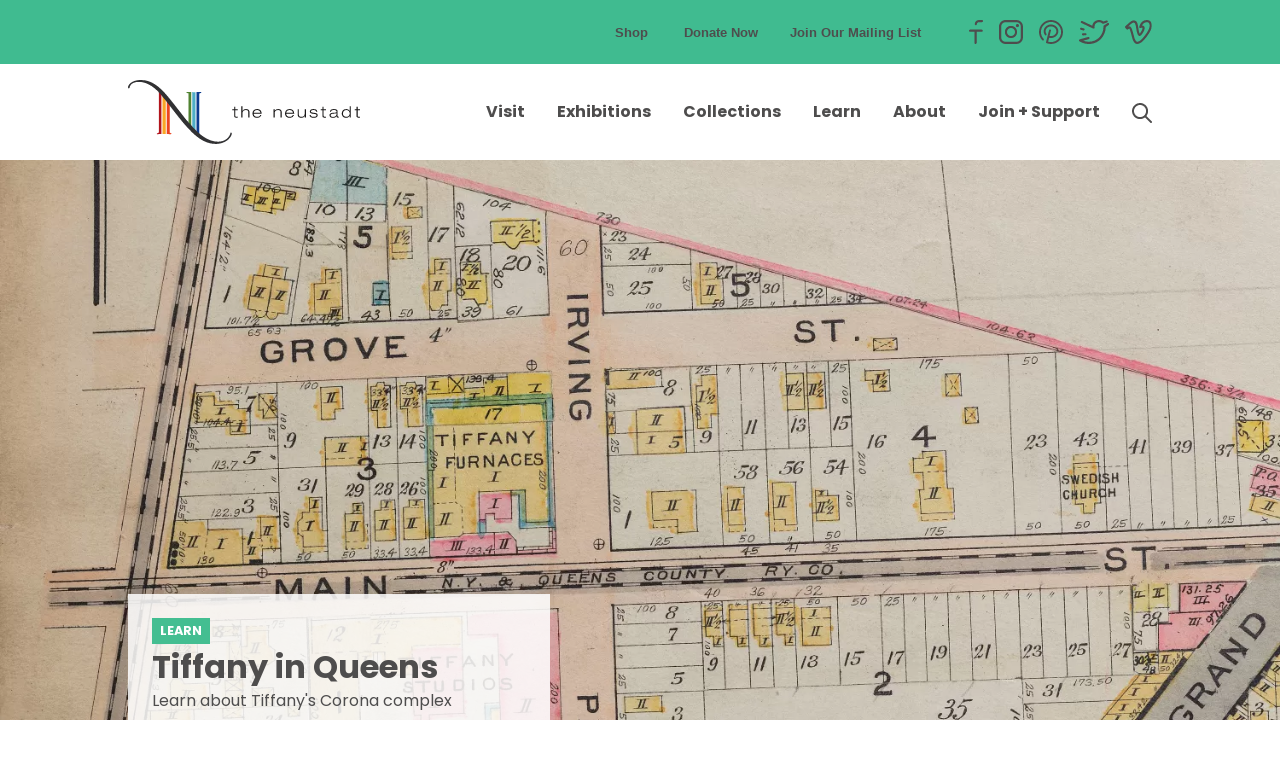

--- FILE ---
content_type: text/html; charset=UTF-8
request_url: https://www.theneustadt.org/learn/tiffany-queens
body_size: 33715
content:
<!DOCTYPE html>
<html lang="en" dir="ltr" prefix="content: http://purl.org/rss/1.0/modules/content/  dc: http://purl.org/dc/terms/  foaf: http://xmlns.com/foaf/0.1/  og: http://ogp.me/ns#  rdfs: http://www.w3.org/2000/01/rdf-schema#  schema: http://schema.org/  sioc: http://rdfs.org/sioc/ns#  sioct: http://rdfs.org/sioc/types#  skos: http://www.w3.org/2004/02/skos/core#  xsd: http://www.w3.org/2001/XMLSchema# ">
  <head>
    <meta charset="utf-8" />
<meta name="description" content="The epicenter of Tiffany’s hot production By the early 1890s, Tiffany was focusing his attention on the creative potential of glass. He tried working with existing glasshouses, but became eager to take control of the creative process and experiment on his own." />
<meta name="geo.placename" content="The Neustadt Collection of Tiffany Glass" />
<meta name="geo.position" content="40.7469109; -73.9540581" />
<meta name="geo.region" content="US-NY" />
<link rel="canonical" href="https://www.theneustadt.org/learn/tiffany-queens" />
<meta property="og:site_name" content="Neustadt" />
<meta property="og:type" content="page" />
<meta property="og:url" content="https://www.theneustadt.org/learn/tiffany-queens" />
<meta property="og:title" content="Tiffany in Queens | Neustadt" />
<meta property="og:description" content="The epicenter of Tiffany’s hot production By the early 1890s, Tiffany was focusing his attention on the creative potential of glass. He tried working with existing glasshouses, but became eager to take control of the creative process and experiment on his own." />
<meta property="og:image" content="https://www.theneustadt.org/themes/main/images/default_og.jpg" />
<meta property="place:location:latitude" content="40.7469109" />
<meta property="place:location:longitude" content="-73.9540581" />
<meta property="og:street_address" content="5-26 46th Avenue" />
<meta property="og:locality" content="Long Island City" />
<meta property="og:region" content="NY" />
<meta property="og:postal_code" content="11101" />
<meta property="og:country_name" content="US" />
<meta property="og:email" content="info@theneustadt.org" />
<meta property="og:phone_number" content="(718) 361-8489" />
<meta property="og:locale" content="en_US" />
<meta property="article:modified_time" content="2025-06-17" />
<meta name="twitter:card" content="summary" />
<meta name="twitter:description" content="The epicenter of Tiffany’s hot production By the early 1890s, Tiffany was focusing his attention on the creative potential of glass. He tried working with existing glasshouses, but became eager to take control of the creative process and experiment on his own." />
<meta name="twitter:site" content="@theneustadt" />
<meta name="twitter:title" content="Tiffany in Queens" />
<meta name="twitter:site:id" content="@theneustadt" />
<meta name="twitter:image" content="https://www.theneustadt.org/themes/main/images/default_og.jpg" />
<meta name="Generator" content="Drupal 9 (https://www.drupal.org)" />
<meta name="MobileOptimized" content="width" />
<meta name="HandheldFriendly" content="true" />
<meta name="viewport" content="width=device-width, initial-scale=1.0" />
<script type="application/ld+json">{
    "@context": "https://schema.org",
    "@graph": [
        {
            "image": {
                "@type": "ImageObject",
                "representativeOfPage": "True",
                "url": "https://www.theneustadt.org/themes/main/images/default_og.jpg"
            }
        },
        {
            "@type": "Organization",
            "@id": "https://www.theneustadt.org/",
            "name": "Neustadt",
            "url": "https://www.theneustadt.org/",
            "telephone": "(718) 361-8489",
            "logo": {
                "@type": "ImageObject",
                "url": "https://theneustadt.org/sites/themes/main/logo.png",
                "width": "187",
                "height": "128"
            }
        },
        {
            "@type": "WebPage",
            "@id": "https://www.theneustadt.org/",
            "inLanguage": "en-US"
        },
        {
            "@type": "WebSite",
            "@id": "https://www.theneustadt.org/",
            "name": "Neustadt",
            "url": "https://www.theneustadt.org/",
            "potentialAction": {
                "@type": "SearchAction",
                "query": "https://theneustadt.org/search/pages?keys={search_term_string}",
                "query-input": "search_term_string"
            }
        }
    ]
}</script>
<link rel="icon" href="/sites/default/files/favicon.ico" type="image/vnd.microsoft.icon" />

    <title>Tiffany in Queens | Neustadt</title>
    <link rel="preconnect" href="https://fonts.gstatic.com">
    <link href="https://fonts.googleapis.com/css2?family=Poppins:ital,wght@0,400;0,700;1,400;1,700&amp;display=swap" rel="stylesheet">
    <link rel="stylesheet" media="all" href="/sites/default/files/css/css_ZsevysCSkoYDubmOKS9fV49sz8OauaA32GwXaspaui0.css" />
<link rel="stylesheet" media="all" href="//unpkg.com/aos@2.3.1/dist/aos.css" />
<link rel="stylesheet" media="screen" href="/sites/default/files/css/css_MeoEQC5TMdjEdd9jmbrgOi3x_Lgy2zg7hvVol28LSnE.css" />
<link rel="stylesheet" media="all" href="//fonts.googleapis.com/css2?family=Bebas+Neue&amp;display=swap" />
<link rel="stylesheet" media="screen" href="/sites/default/files/css/css_SBIDnbFMgqc37pBhpZHBRd-SJjv5hdAd-cmwpyDJPSM.css" />
<link rel="stylesheet" media="print" href="/sites/default/files/css/css_47DEQpj8HBSa-_TImW-5JCeuQeRkm5NMpJWZG3hSuFU.css" />
<link rel="stylesheet" media="screen" href="/sites/default/files/css/css_qVHn6zIOFdsUSGRwJ_ZqGA9rDtWbe4yJlEHcMHepsQ4.css" />

    
    <meta name="facebook-domain-verification" content="1xwkri6ec46xkifpq6bivfze8hhd1k" />

    <script>
    (function(i,s,o,g,r,a,m){i['GoogleAnalyticsObject']=r;i[r]=i[r]||function(){
    (i[r].q=i[r].q||[]).push(arguments)},i[r].l=1*new Date();a=s.createElement(o),
    m=s.getElementsByTagName(o)[0];a.async=1;a.src=g;m.parentNode.insertBefore(a,m)
    })(window,document,'script','//www.google-analytics.com/analytics.js','ga');

    ga('create', 'UA-58419895-1', 'auto');
    ga('send', 'pageview');
  </script>

  <!-- Google Tag Manager -->
  <script>(function(w,d,s,l,i){w[l]=w[l]||[];w[l].push({'gtm.start':
  new Date().getTime(),event:'gtm.js'});var f=d.getElementsByTagName(s)[0],
  j=d.createElement(s),dl=l!='dataLayer'?'&l='+l:'';j.async=true;j.src=
  'https://www.googletagmanager.com/gtm.js?id='+i+dl;f.parentNode.insertBefore(j,f);
  })(window,document,'script','dataLayer','GTM-TJ4R6XS');</script>
  <!-- End Google Tag Manager -->

    <!-- Global site tag (gtag.js) - Google Analytics -->
  <script async src="https://www.googletagmanager.com/gtag/js?id=G-MXXZTFNS6G"></script>
  <script>
    window.dataLayer = window.dataLayer || [];
    function gtag(){dataLayer.push(arguments);}
    gtag('js', new Date());

    gtag('config', 'G-MXXZTFNS6G');
  </script>


  </head>
    <body class="node-34 node-type-page">
        <a href="#main-content" class="visually-hidden focusable">
      Skip to main content
    </a>
    
    <div class="dialog-off-canvas-main-canvas" data-off-canvas-main-canvas>
    <div class="layout-container has-top-banner">
	<header role="banner" id="top-header"><div class="container-fluid top-links-row-wrapper"><div class="top-links-row"><div class="row vert-align"><div class="col-xs-12 vert-align"><div class="top-links"><a href="https://shop.theneustadt.org" rel=" noopener" target="_blank">Shop<span class="hidden"> (opens new window)</span></a>&nbsp;<a data-entity-substitution="canonical" data-entity-type="node" data-entity-uuid="4d038e61-9836-4ff8-ae60-d8ff163d7009" href="/join-support/donate-now" title="Donate Now">Donate Now</a><a data-entity-substitution="canonical" data-entity-type="node" data-entity-uuid="8a6dc946-286b-492b-8737-650d71861d13" href="/join-support/join-our-mailing-list" title="Join Our Mailing List">Join Our Mailing List</a></div><div class="top-social"><nav class="social-media" aria-label="Social media links"><a href="https://www.facebook.com/TheNeustadt" title="Facebook" target="_blank"><img alt="Facebook" src="/themes/main/images/icons/icon-facebook.svg"><span class="hidden"> (opens new window)</span></a><a href="https://instagram.com/theneustadt" title="Instagram" target="_blank"><img alt="Instagram" src="/themes/main/images/icons/icon-instagram.svg"><span class="hidden"> (opens new window)</span></a><a href="https://www.pinterest.com/TheNeustadt/" title="Pinterest" target="_blank"><img alt="Pinterest" src="/themes/main/images/icons/icon-pinterest.svg"><span class="hidden"> (opens new window)</span></a><a href="https://www.twitter.com/theneustadt/" title="Twitter" target="_blank"><img alt="Twitter" src="/themes/main/images/icons/icon-twitter.svg"><span class="hidden"> (opens new window)</span></a><a href="https://vimeo.com/user180068257" title="Vimeo" target="_blank"><img alt="Vimeo" src="/themes/main/images/icons/icon-vimeo.svg?v=2"><span class="hidden"> (opens new window)</span></a></nav></div></div></div></div></div><div class="container-fluid nav-row"><div class="row vert-align"><div class="col-xs-12 col-sm-4 col-md-3 top-col-left"><div class="region region-header"><div id="block-main-branding"><a href="/" rel="home"><img src="/themes/main/images/logo.svg" alt="Home" id="top-logo"></a></div></div></div><div class="col-xs-12 col-sm-8 col-md-9 responsive-menu-lowres responsive-menu-hires" id="top-navigation-panel"><div class="region region-navigation"><div id="block-main-main-menu"><ul class="menu menu--main nav navbar-nav level-0"><li class="expanded dropdown first level-0 menu-item" tabindex="0"><div class="anchor-wrapper"><span class="text"><span>Visit</span></span></div><ul class="dropdown-menu"><li class="first level-1 menu-item"><div class="anchor-wrapper"><span class="text"><a href="/visit/neustadt-gallery" data-drupal-link-system-path="node/66">The Neustadt Gallery</a></span></div></li><li class="after-first before-last level-1 menu-item"><div class="anchor-wrapper"><span class="text"><a href="/visit/tiffany-glass-archive" data-drupal-link-system-path="node/51">The Tiffany Glass Archive</a></span></div></li><li class="last level-1 menu-item"><div class="anchor-wrapper"><span class="text"><a href="/visit/virtual-programs" data-drupal-link-system-path="node/65">Virtual Programs</a></span></div></li></ul></li><li class="expanded dropdown after-first level-0 menu-item" tabindex="0"><div class="anchor-wrapper"><span class="text"><span>Exhibitions</span></span></div><ul class="dropdown-menu"><li class="expanded dropdown first level-1 menu-item"><div class="anchor-wrapper"><span class="text"><a href="/exhibitions/traveling-exhibitions" data-drupal-link-system-path="node/110">Traveling Exhibitions</a></span></div><ul class="dropdown-menu"><li class="first before-last level-2 menu-item"><div class="anchor-wrapper"><span class="text"><a href="/exhibitions/traveling-exhibitions/tiffany-or-ti-phony-story-desire" data-drupal-link-system-path="node/46">Tiffany or Ti-phony?</a></span></div></li><li class="last after-first level-2 menu-item"><div class="anchor-wrapper"><span class="text"><a href="/exhibitions/traveling-exhibitions/tiffanys-gardens-glass" data-drupal-link-system-path="node/109">Tiffany&rsquo;s Gardens In Glass</a></span></div></li></ul></li><li class="after-first before-last level-1 menu-item"><div class="anchor-wrapper"><span class="text"><a href="/exhibitions/neustadt-gallery" data-drupal-link-system-path="node/47">At the Neustadt Gallery</a></span></div></li><li class="expanded dropdown last level-1 menu-item"><div class="anchor-wrapper"><span class="text"><a href="/exhibitions/past-exhibitions" data-drupal-link-system-path="node/48">Past Exhibitions</a></span></div><ul class="dropdown-menu"><li class="first before-last level-2 menu-item"><div class="anchor-wrapper"><span class="text"><a href="/exhibitions/past-exhibitions/tiffanys-glass-mosaics" data-drupal-link-system-path="node/49">Tiffany's Glass Mosaics</a></span></div></li><li class="last after-first level-2 menu-item"><div class="anchor-wrapper"><span class="text"><a href="/exhibitions/past-exhibitions/louis-c-tiffany-and-art-devotion" data-drupal-link-system-path="node/50">Louis C. Tiffany and the Art of Devotion</a></span></div></li></ul></li></ul></li><li class="expanded dropdown level-0 menu-item" tabindex="0"><div class="anchor-wrapper"><span class="text"><span>Collections</span></span></div><ul class="dropdown-menu"><li class="first before-last level-1 menu-item"><div class="anchor-wrapper"><span class="text"><a href="/collections/highlights" data-drupal-link-system-path="node/12">Highlights</a></span></div></li><li class="last after-first level-1 menu-item"><div class="anchor-wrapper"><span class="text"><a href="/collections/tiffany-glass-archive" data-drupal-link-system-path="node/45">The Tiffany Glass Archive</a></span></div></li></ul></li><li class="expanded dropdown active active-trail level-0 menu-item" tabindex="0"><div class="anchor-wrapper"><span class="text"><span>Learn</span></span></div><ul class="dropdown-menu"><li class="first level-1 menu-item"><div class="anchor-wrapper"><span class="text"><a href="/learn/louis-c-tiffany" data-drupal-link-system-path="node/35">Louis C. Tiffany</a></span></div></li><li class="active active-trail after-first level-1 menu-item"><div class="anchor-wrapper"><span class="text"><a href="/learn/tiffany-queens" data-drupal-link-system-path="node/34" class="is-active">Tiffany in Queens</a></span></div></li><li class="before-last level-1 menu-item"><div class="anchor-wrapper"><span class="text"><a href="/learn/making-tiffany-lamp" data-drupal-link-system-path="node/36">Making a Tiffany Lamp</a></span></div></li><li class="last level-1 menu-item"><div class="anchor-wrapper"><span class="text"><a href="/visit/virtual-programs" data-drupal-link-system-path="node/65">Virtual Programs</a></span></div></li></ul></li><li class="expanded dropdown before-last level-0 menu-item" tabindex="0"><div class="anchor-wrapper"><span class="text"><span>About</span></span></div><ul class="dropdown-menu"><li class="first level-1 menu-item"><div class="anchor-wrapper"><span class="text"><a href="/about/our-founder" data-drupal-link-system-path="node/37">Our Founder</a></span></div></li><li class="after-first before-last level-1 menu-item"><div class="anchor-wrapper"><span class="text"><a href="/about/museum-story" data-drupal-link-system-path="node/39">Museum Story</a></span></div></li><li class="expanded dropdown last level-1 menu-item"><div class="anchor-wrapper"><span class="text"><a href="/about/staff-trustees" data-drupal-link-system-path="node/42">Staff + Trustees</a></span></div><ul class="dropdown-menu"><li class="first last level-2 menu-item"><div class="anchor-wrapper"><span class="text"><a href="/about/staff-trustees/memoriam" title="Greg Merkel Memorial" data-drupal-link-system-path="node/101">In Memoriam</a></span></div></li></ul></li></ul></li><li class="expanded dropdown last level-0 menu-item" tabindex="0"><div class="anchor-wrapper"><span class="text"><span>Join + Support</span></span></div><ul class="dropdown-menu"><li class="first level-1 menu-item"><div class="anchor-wrapper"><span class="text"><a href="/join-support/donate-now" data-drupal-link-system-path="node/99">Donate Now</a></span></div></li><li class="after-first before-last level-1 menu-item"><div class="anchor-wrapper"><span class="text"><a href="/join-support/join-our-mailing-list" data-drupal-link-system-path="node/54">Join Our Mailing List</a></span></div></li><li class="last level-1 menu-item"><div class="anchor-wrapper"><span class="text"><a href="https://shop.theneustadt.org" target="_blank">Shop<span class="hidden"> (opens new window)</span></a></span></div></li></ul></li><li class="level-0 menu-item search-item"><div class="anchor-wrapper"><span class="text"><a href="/search/pages" class="search-button"><img alt="Search" src="/themes/main/images/icons/icon-search.svg"></a></span></div><div class="search-panel" aria-describedby="search-label"><form action="/search/pages"><label for="keys" id="search-label">Search</label><input type="text" name="keys" id="keys" class="text"><input type="submit" value="Search" class="submit"></form></div></li></ul></div></div></div></div><button class="responsive-menu-toggle" title="Open/close menu"><img src="/themes/main/images/icons/menu.svg" alt="Open/close menu"></button></div></header>	
	

	

	

	

	<main role="main" id="main">
		<a id="main-content" tabindex="-1"></a>
		
		<section id="pre-content">
			  <div class="region region-precontent">
    <div class="views-element-container" id="block-views-block-top-banner-block-1">
  
    
      <div><div class="js-view-dom-id-74debea2ad0491e00e0579fc391abaa6fb8d03a098802356cc7800e74f5a34bf">
  
  
  

  
  
  

      <div>
<header role="banner" class="top-banner">
    
            <div><div>
  
  
  <div>
    <div class="visually-hidden">Image</div>
              <div>    <picture>
                  <source srcset="/sites/default/files/styles/carousel_3500/public/2021-07/Fire_Map_Corona_Neustadt.jpg.webp?itok=7kdakro8 1x" media="(min-width: 2000px)" type="image/webp"></source>
              <source srcset="/sites/default/files/styles/carousel_2000/public/2021-07/Fire_Map_Corona_Neustadt.jpg.webp?itok=3ZYNORry 1x" media="(min-width: 1500px) and (max-width: 1999px)" type="image/webp"></source>
              <source srcset="/sites/default/files/styles/carousel_1500/public/2021-07/Fire_Map_Corona_Neustadt.jpg.webp?itok=44ASHKPN 1x" media="(min-width: 1200px) and (max-width: 1499px)" type="image/webp"></source>
              <source srcset="/sites/default/files/styles/carousel_1200/public/2021-07/Fire_Map_Corona_Neustadt.jpg.webp?itok=2Kp50ZCA 1x" media="(min-width: 900px) and (max-width: 1199px)" type="image/webp"></source>
              <source srcset="/sites/default/files/styles/carousel_800/public/2021-07/Fire_Map_Corona_Neustadt.jpg.webp?itok=ceyyHs1J 1x" media="(min-width: 640px) and (max-width: 899px)" type="image/webp"></source>
              <source srcset="/sites/default/files/styles/carousel_640/public/2021-07/Fire_Map_Corona_Neustadt.jpg.webp?itok=XtEBJKM- 1x" media="(max-width: 639px)" type="image/webp"></source>
                  <img src="/sites/default/files/styles/carousel_1500/public/2021-07/Fire_Map_Corona_Neustadt.jpg.webp?itok=44ASHKPN" alt="Fire Map Corona" typeof="foaf:Image">

  </picture>

</div>
          </div>

</div>
</div>
          
    <div class="top-banner--wrapper container-fluid">
        <div class="row">
            <div class="col col-xs-12">
                <div class="top-banner--text">
                                                            <aside class="top-banner--section-label">Learn</aside>                    <h1>
<span property="schema:name">Tiffany in Queens</span>
</h1>   
                    <div class="top-banner--section-sublabel">Learn about Tiffany's Corona complex</div>     
                </div>
            </div>
        </div>
    </div>
</header>
</div>

    

  
  

  
  
</div>
</div>

  </div>

  </div>

		</section>

																


							  <div class="region region-content">
    <div data-drupal-messages-fallback class="hidden"></div>
<div id="block-main-content">
  
    
      <article role="article" about="/learn/tiffany-queens" typeof="schema:WebPage">

  
      <span property="schema:name" content="Tiffany in Queens" class="hidden"></span>


  
  <div>
    <div class="_none"><div class="container">  
  <div class="layout row layout-builder__layout">
    
                        <div class="col-lg-12 col-md-12 col-sm-12 col-xs-12 col-12">
          <div>
  
    
      
            <div><p class="collection-tombstone text-align-right"><em>Above: Sanborn fire insurance map, Corona, Queens, New York, 1908</em></p>

<p class="collection-tombstone text-align-right">&nbsp;</p>
</div>
      
  </div>

        </div>
                                                                                                                                                                                              
  </div>

</div></div><div class="_none"><div class="container-fluid">  
  <div class="layout row layout-builder__layout">
    
                        <div class="col-lg-8 col-md-7 col-sm-6 col-xs-12">
          <div>
  
    
      
            <div property="schema:text"><h2 class="green-mark">The epicenter of Tiffany&rsquo;s hot production</h2>

<p>By the early 1890s, Tiffany was focusing his attention on the creative potential of glass. He tried working with existing glasshouses, but became eager to take control of the creative process and experiment on his own.</p>

<p>In 1893, he purchased a site in Corona, which was then a relatively rural area in Queens, and built glass furnaces. There he employed skilled chemists to develop new recipes and decorative effects for sheet and blown glass. These formulas were fiercely guarded secrets, so the seclusion of Corona&mdash;situated safely away from the prying eyes of his competitors&mdash;was ideal. Located on what is today the corner of 43rd Avenue and 97th Place, Tiffany called this new venture the Stourbridge Glass Company (later renamed Tiffany Furnaces).</p>

<p>As Tiffany&rsquo;s businesses grew, he significantly expanded his operations in Corona. A decorative enamel department and a small pottery studio were added by 1900. Across the street, between the glasshouse and the railroad, he established the Allied Arts Company (later renamed Tiffany Studios)&mdash;a large complex of brick buildings that eventually housed woodworking shops, lampshade and chandelier departments, and a foundry and metal shop for brass, bronze, and iron. At this location Tiffany's facilities created everything from furniture and lighting fixtures to desk accessories, elevator doors, and monumental sculpture. At the height of production in Corona, he employed several hundred workers.</p>

<p>Changing tastes and a declining economy eventually contributed to the demise of Tiffany&rsquo;s artistic empire. Production wound down during the 1920s, and the Corona complex finally closed its doors around 1930.</p>
</div>
      
  </div>

        </div>
                              <div class="col-lg-4 col-md-5 col-sm-6 col-xs-12">
          
<div class="block-grey-background clearfix">
  
    
      
            <div><figure role="group"><div>
  
  
  <div>
    <div class="visually-hidden">Image</div>
              <div>  <img loading="lazy" src="/sites/default/files/styles/embed_640/public/2021-07/LCT.Queens_Tiffany%20Furnaces.jpg.webp?itok=zi37Uer6" width="640" height="415" alt="Queens Tiffany Furnaces" typeof="foaf:Image"></div>
          </div>

</div>
<figcaption>Sketch of the Tiffany Furnaces, Corona, New York</figcaption></figure><p>&nbsp;</p>

<figure role="group"><div>
  
  
  <div>
    <div class="visually-hidden">Image</div>
              <div>  <img loading="lazy" src="/sites/default/files/styles/embed_640/public/2021-07/LCT-Queens_Corona%20Postcard-NCTG.jpg.webp?itok=7m43Kh02" width="640" height="415" alt="Queens Corona Postcard" typeof="foaf:Image"></div>
          </div>

</div>
<figcaption>Postcard,&nbsp;<em>Bird's Eye View of Corona, N.Y., Looking South</em></figcaption></figure><p>&nbsp;</p>

<figure role="group"><div>
  
  
  <div>
    <div class="visually-hidden">Image</div>
              <div>  <img loading="lazy" src="/sites/default/files/styles/embed_640/public/2021-07/LCT.Queens_Glassblower_from%20A.%20Sesso%20or%20Paul.jpg.webp?itok=4Lf78-EM" width="640" height="415" alt="Queens Glassblower from A. Sesso or Paul" typeof="foaf:Image"></div>
          </div>

</div>
<figcaption>Gathering glass at the Tiffany Furnaces</figcaption></figure><p>&nbsp;</p>

<p>&nbsp;</p>
</div>
      
  </div>

        </div>
                                                                                                                                                                              
  </div>

</div></div><div class="_none bs-mb-3"><div class="container-fluid">  
  <div class="layout row layout-builder__layout">
    
                        <div class="col-lg-12 col-md-12 col-sm-12 col-xs-12 col-12">
          
        </div>
                                                                                                                                                                                              
  </div>

</div></div>
  </div>

</article>

  </div>

  </div>


				
				

	</main>

	
	<footer role="contentinfo" id="bottom-footer">	
		  <div class="region region-pre-footer">
    
<div id="block-footersignup" class="block-full-width-banner-alt">
  
  
      <div class="block-full-width-banner-alt--bg">
            <div><div>
  
  
  <div>
    <div class="visually-hidden">Image</div>
              <div>    <picture>
                  <source srcset="/sites/default/files/2021-06/wide.jpg 1x" media="(min-width: 2000px)" type="image/jpeg"></source>
              <source srcset="/sites/default/files/styles/full_width_banner_2000_/public/2021-06/wide.jpg.webp?itok=ygPtv8EU 1x" media="(min-width: 1500px) and (max-width: 1999px)" type="image/webp"></source>
              <source srcset="/sites/default/files/styles/full_width_banner_1500_/public/2021-06/wide.jpg.webp?itok=FDfQEYio 1x" media="(min-width: 1200px) and (max-width: 1499px)" type="image/webp"></source>
              <source srcset="/sites/default/files/styles/carousel_1200/public/2021-06/wide.jpg.webp?itok=N2jgwUgJ 1x" media="(min-width: 900px) and (max-width: 1199px)" type="image/webp"></source>
              <source srcset="/sites/default/files/styles/carousel_800/public/2021-06/wide.jpg.webp?itok=Zon0IQrS 1x" media="(min-width: 640px) and (max-width: 899px)" type="image/webp"></source>
              <source srcset="/sites/default/files/styles/full_width_banner_640_/public/2021-06/wide.jpg.webp?itok=KhIrM2QF 1x" media="(max-width: 639px)" type="image/webp"></source>
                  <img src="/sites/default/files/styles/full_width_banner_1500_/public/2021-06/wide.jpg.webp?itok=FDfQEYio" alt="Signup background" typeof="foaf:Image">

  </picture>

</div>
          </div>

</div>
</div>
      </div>
    <div class="block-full-width-banner-alt--fg vert-align">
      <div class="block-full-width-banner-alt--fg--inner">
        
            <div><img alt="Plug icon" data-entity-type="file" data-entity-uuid="638824a2-5f6c-43b5-af1e-3145df8c9538" src="/sites/default/files/inline-images/plug-small.png" style="width:6rem" class="align-center" width="150" height="150" loading="lazy"><p class="large-text"><strong>Stay Plugged In:</strong>&nbsp;Join The Neustadt&rsquo;s Mailing List now</p>

<p class="text-align-center"><a class="arrow-link-grey" data-entity-substitution="canonical" data-entity-type="node" data-entity-uuid="8a6dc946-286b-492b-8737-650d71861d13" href="/join-support/join-our-mailing-list" rel="noopener" title="Subscribe!">Subscribe</a></p>
</div>
      
      </div>
    </div>

  </div>

  </div>

		<div class="container-fluid" id="pre-footer">
			<div class="row">
				<div class="col-xs-12 col-sm-12 col-md-4">
										<div id="bottom-logo-wrapper">
						<a href="/" rel="home">
							<img src="/themes/main/images/bottom-logo.svg" alt="Home" id="bottom-logo">
						</a>
					</div>

										<div id="bottom-social">
            <nav class="social-media" aria-label="Social media links">
<a href="https://www.facebook.com/TheNeustadt" title="Facebook" target="_blank"><img alt="Facebook" src="/themes/main/images/icons/icon-facebook.svg"><span class="hidden"> (opens new window)</span></a>
<a href="https://instagram.com/theneustadt" title="Instagram" target="_blank"><img alt="Instagram" src="/themes/main/images/icons/icon-instagram.svg"><span class="hidden"> (opens new window)</span></a>
<a href="https://www.pinterest.com/TheNeustadt/" title="Pinterest" target="_blank"><img alt="Pinterest" src="/themes/main/images/icons/icon-pinterest.svg"><span class="hidden"> (opens new window)</span></a>
<a href="https://www.twitter.com/theneustadt/" title="Twitter" target="_blank"><img alt="Twitter" src="/themes/main/images/icons/icon-twitter.svg"><span class="hidden"> (opens new window)</span></a>
<a href="https://vimeo.com/user180068257" title="Vimeo" target="_blank"><img alt="Vimeo" src="/themes/main/images/icons/icon-vimeo.svg?v=2"><span class="hidden"> (opens new window)</span></a>
</nav>
      </div>

										<div id="bottom-extra">
            <div><p><a class="arrow-link-green-arrow" href="mailto:info@theneustadt.org">Contact Us</a></p>

<p><strong>The Neustadt Collection of Tiffany Glass</strong><br>
Office, Archives, Conservation<br>
5-26 46th Avenue<br>
Long Island City, NY 11101<br><a href="mailto:info@theneustadt.org">Email</a> or call <a href="tel:(718)%20361-8489">+1 (718) 361-8489</a><br><strong>Visit by appointment only</strong></p>
</div>
      </div>
				</div>
				<div class="col-xs-12 col-sm-12 col-md-4">
										<div id="bottom-center">
            <div><p><strong>The Neustadt Gallery at the Queens Museum</strong><br>
New York City Building<br>
Flushing Meadows Corona Park<br>
Queens, NY 11368</p>

<p><a class="arrow-link-green-arrow" href="https://queensmuseum.org/directions" rel=" noopener" target="_blank">Directions<span class="hidden"> (opens new window)</span></a></p>

<p><a class="arrow-link-green-arrow" href="https://queensmuseum.org/visit" rel=" noopener" target="_blank">Plan Your Visit<span class="hidden"> (opens new window)</span></a></p>

<p>Monday &bull; Closed<br>
Tuesday &bull; Closed<br>
Wednesday &bull; 12 pm - 5 pm<br>
Thursday &bull; 12 pm - 5 pm<br>
Friday &bull; 12 pm - 5 pm<br>
Saturday &bull; 11 am - 5 pm<br>
Sunday &bull; 11 am - 5 pm</p>
</div>
      </div>	
				</div>
				<div class="col-xs-12 col-sm-12 col-md-4">
					  <div class="region region-footer">
    <nav role="navigation" aria-labelledby="block-footer-menu" id="block-footer">
            
  <h2 class="visually-hidden" id="block-footer-menu">Footer</h2>
  

        
      <ul class="menu menu--footer nav level-0">
                      <li class="first">
                        <div class="anchor-wrapper">
                              <div class="text">
            <a href="/exhibitions/neustadt-gallery" data-drupal-link-system-path="node/47">Visit</a>
          </div>
        </div>
              </li>
                      <li>
                        <div class="anchor-wrapper">
                              <div class="text">
            <a href="/exhibitions/neustadt-gallery" data-drupal-link-system-path="node/47">Exhibitions</a>
          </div>
        </div>
              </li>
                      <li>
                        <div class="anchor-wrapper">
                              <div class="text">
            <a href="/collections/highlights" data-drupal-link-system-path="node/12">Collections</a>
          </div>
        </div>
              </li>
                      <li>
                        <div class="anchor-wrapper">
                              <div class="text">
            <a href="/about/our-founder" data-drupal-link-system-path="node/37">About</a>
          </div>
        </div>
              </li>
                      <li class="last">
                        <div class="anchor-wrapper">
                              <div class="text">
            <a href="https://shop.theneustadt.org" target="_blank">Shop<span class="hidden"> (opens new window)</span></a>
          </div>
        </div>
              </li>
        </ul>
  
  </nav>

  </div>

				</div>
			</div>
		</div>

		<div class="container-fluid" id="footer">
			<div class="row">
				<div class="col-xs-12 center-text">
					<span class="line">&copy;
						2025
						The Neustadt</span>
					<span class="pipe">|</span>
					<span class="line">
						<a href="/terms">Terms</a>
					</span>
					<span class="pipe">|</span>
					<span class="line">
						<a href="mailto:info@theneustadt.org">Contact Us</a>
					</span>
					<span class="pipe">|</span>
					<span class="line">
						<a href="https://evergreenandco.com/" target="_blank">Site Design by Evergreen Marketing<span class="hidden"> (opens new window)</span></a>
					</span>

				</div>
			</div>
		</div>
	</footer>

</div>

  </div>

    
    <script type="application/json" data-drupal-selector="drupal-settings-json">{"path":{"baseUrl":"\/","scriptPath":null,"pathPrefix":"","currentPath":"node\/34","currentPathIsAdmin":false,"isFront":false,"currentLanguage":"en"},"pluralDelimiter":"\u0003","suppressDeprecationErrors":true,"user":{"uid":0,"permissionsHash":"fec9b91a4bfa43446cecf53e00c062b35e44c0ad14f6173e02311239c187e43c"}}</script>
<script src="/sites/default/files/js/js_BsotGgBGnx4wA6c1dVhU2lZP-dcIk6ilvB9NxpoRMA4.js"></script>
<script src="//unpkg.com/aos@2.3.1/dist/aos.js"></script>
<script src="/sites/default/files/js/js_v-GAZfyU-PTcUWVwHW0_LB0UwzW7yNwci4vwypKoLnA.js"></script>



  <script>

    !function(f,e,a,t,h,r){if(!f[h]){r=f[h]=function(){r.invoke?
    r.invoke.apply(r,arguments):r.queue.push(arguments)},
    r.queue=[],r.loaded=1*new Date,r.version="1.0.0",
    f.FeathrBoomerang=r;var g=e.createElement(a),
    h=e.getElementsByTagName("head")[0]||e.getElementsByTagName("script")[0].parentNode;
    g.async=!0,g.src=t,h.appendChild(g)}
    }(window,document,"script","https://cdn.feathr.co/js/boomerang.min.js","feathr");
    feathr("fly", "624653e6a8a08f9cf30ea007");
    feathr("sprinkle", "page_view");

  </script>
  </body>
</html>


--- FILE ---
content_type: text/css
request_url: https://www.theneustadt.org/sites/default/files/css/css_ZsevysCSkoYDubmOKS9fV49sz8OauaA32GwXaspaui0.css
body_size: 2814
content:
.ajax-progress{display:inline-block;padding:1px 5px 2px}[dir=rtl] .ajax-progress{float:right}.ajax-progress-throbber .throbber{display:inline;padding:1px 6px 2px;background:transparent url(/core/modules/system/css/components/../../../../misc/throbber-active.gif) no-repeat 0 center}.ajax-progress-throbber .message{display:inline;padding:1px 5px 2px}tr .ajax-progress-throbber .throbber{margin:0 2px}.ajax-progress-bar{width:16em}.ajax-progress-fullscreen{position:fixed;z-index:1000;top:48.5%;left:49%;width:24px;height:24px;padding:4px;opacity:.9;border-radius:7px;background-color:#232323;background-image:url(/core/modules/system/css/components/../../../../misc/loading-small.gif);background-repeat:no-repeat;background-position:center center}[dir=rtl] .ajax-progress-fullscreen{right:49%;left:auto}
.text-align-left{text-align:left}.text-align-right{text-align:right}.text-align-center{text-align:center}.text-align-justify{text-align:justify}.align-left{float:left}.align-right{float:right}.align-center{display:block;margin-right:auto;margin-left:auto}
.js input.form-autocomplete{background-image:url(/core/modules/system/css/components/../../../../misc/throbber-inactive.png);background-repeat:no-repeat;background-position:100% center}.js[dir=rtl] input.form-autocomplete{background-position:0 center}.js input.form-autocomplete.ui-autocomplete-loading{background-image:url(/core/modules/system/css/components/../../../../misc/throbber-active.gif);background-position:100% center}.js[dir=rtl] input.form-autocomplete.ui-autocomplete-loading{background-position:0 center}
.fieldgroup{padding:0;border-width:0}
.container-inline div,.container-inline label{display:inline-block}.container-inline .details-wrapper{display:block}.container-inline .hidden{display:none}
.clearfix:after{display:table;clear:both;content:""}
.js details:not([open]) .details-wrapper{display:none}
.hidden{display:none}.visually-hidden{position:absolute !important;overflow:hidden;clip:rect(1px,1px,1px,1px);width:1px;height:1px;word-wrap:normal}.visually-hidden.focusable:active,.visually-hidden.focusable:focus{position:static !important;overflow:visible;clip:auto;width:auto;height:auto}.invisible{visibility:hidden}
.item-list__comma-list,.item-list__comma-list li{display:inline}.item-list__comma-list{margin:0;padding:0}.item-list__comma-list li:after{content:", "}.item-list__comma-list li:last-child:after{content:""}
.js .js-hide{display:none}.js-show{display:none}.js .js-show{display:block}
.nowrap{white-space:nowrap}
.position-container{position:relative}
.progress{position:relative}.progress__track{min-width:100px;max-width:100%;height:16px;margin-top:5px;border:1px solid;background-color:#fff}.progress__bar{width:3%;min-width:3%;max-width:100%;height:16px;background-color:#000}.progress__description,.progress__percentage{overflow:hidden;margin-top:.2em;color:#555;font-size:.875em}.progress__description{float:left}[dir=rtl] .progress__description{float:right}.progress__percentage{float:right}[dir=rtl] .progress__percentage{float:left}.progress--small .progress__track{height:7px}.progress--small .progress__bar{height:7px;background-size:20px 20px}
.reset-appearance{margin:0;padding:0;border:0 none;background:0 0;line-height:inherit;-webkit-appearance:none;-moz-appearance:none;appearance:none}
.resize-none{resize:none}.resize-vertical{min-height:2em;resize:vertical}.resize-horizontal{max-width:100%;resize:horizontal}.resize-both{max-width:100%;min-height:2em;resize:both}
table.sticky-header{z-index:500;top:0;margin-top:0;background-color:#fff}
.system-status-counter__status-icon{display:inline-block;width:25px;height:25px;vertical-align:middle}.system-status-counter__status-icon:before{display:block;width:100%;height:100%;content:"";background-repeat:no-repeat;background-position:center 2px;background-size:16px}.system-status-counter__status-icon--error:before{background-image:url(/core/modules/system/css/components/../../../../misc/icons/e32700/error.svg)}.system-status-counter__status-icon--warning:before{background-image:url(/core/modules/system/css/components/../../../../misc/icons/e29700/warning.svg)}.system-status-counter__status-icon--checked:before{background-image:url(/core/modules/system/css/components/../../../../misc/icons/73b355/check.svg)}
.system-status-report-counters__item{width:100%;margin-bottom:.5em;padding:.5em 0;text-align:center;white-space:nowrap;background-color:rgba(0,0,0,.063)}@media screen and (min-width:60em){.system-status-report-counters{display:flex;flex-wrap:wrap;justify-content:space-between}.system-status-report-counters__item--half-width{width:49%}.system-status-report-counters__item--third-width{width:33%}}
.system-status-general-info__item{margin-top:1em;padding:0 1em 1em;border:1px solid #ccc}.system-status-general-info__item-title{border-bottom:1px solid #ccc}
body.drag{cursor:move}tr.region-title{font-weight:700}tr.region-message{color:#999}tr.region-populated{display:none}tr.add-new .tabledrag-changed{display:none}.draggable a.tabledrag-handle{float:left;overflow:hidden;height:1.7em;margin-left:-1em;cursor:move;text-decoration:none}[dir=rtl] .draggable a.tabledrag-handle{float:right;margin-right:-1em;margin-left:0}a.tabledrag-handle:hover{text-decoration:none}a.tabledrag-handle .handle{width:14px;height:14px;margin:-.4em .5em 0;padding:.42em .5em;background:#787878;-webkit-mask:url(/core/modules/system/css/components/../../../../misc/icons/787878/move.svg) no-repeat 6px 7px;mask:url(/core/modules/system/css/components/../../../../misc/icons/787878/move.svg) no-repeat 6px 7px}a.tabledrag-handle:hover .handle,a.tabledrag-handle:focus .handle{background:#000}@media (forced-colors:active){a.tabledrag-handle .handle,a.tabledrag-handle:hover .handle,a.tabledrag-handle:focus .handle{background:canvastext}}.touchevents .draggable td{padding:0 10px}.touchevents .draggable .menu-item__link{display:inline-block;padding:10px 0}.touchevents a.tabledrag-handle{width:40px;height:44px}.touchevents a.tabledrag-handle .handle{height:21px;background-position:40% 19px}[dir=rtl] .touch a.tabledrag-handle .handle{background-position:right 40% top 19px}.touchevents .draggable.drag a.tabledrag-handle .handle{background-position:50% -32px}.tabledrag-toggle-weight-wrapper{text-align:right}[dir=rtl] .tabledrag-toggle-weight-wrapper{text-align:left}.indentation{float:left;width:20px;height:1.7em;margin:-.4em .2em -.4em -.4em;padding:.42em 0 .42em .6em}[dir=rtl] .indentation{float:right;margin:-.4em -.4em -.4em .2em;padding:.42em .6em .42em 0}
.tablesort{display:inline-block;width:16px;height:16px;background-size:100%}.tablesort--asc{background-image:url(/core/modules/system/css/components/../../../../misc/icons/787878/twistie-down.svg)}.tablesort--desc{background-image:url(/core/modules/system/css/components/../../../../misc/icons/787878/twistie-up.svg)}
div.tree-child{background:url(/core/modules/system/css/components/../../../../misc/tree.png) no-repeat 11px center}div.tree-child-last{background:url(/core/modules/system/css/components/../../../../misc/tree-bottom.png) no-repeat 11px center}[dir=rtl] div.tree-child,[dir=rtl] div.tree-child-last{background-position:-65px center}div.tree-child-horizontal{background:url(/core/modules/system/css/components/../../../../misc/tree.png) no-repeat -11px center}
.caption{display:table}.caption>*{display:block;max-width:100%}.caption>figcaption{display:table-caption;max-width:none;caption-side:bottom}.caption>figcaption[contenteditable=true]:empty:before{content:attr(data-placeholder);font-style:italic}
.caption .media .field,.caption .media .field *{float:none;margin:unset}
.views-align-left{text-align:left}.views-align-right{text-align:right}.views-align-center{text-align:center}.views-view-grid .views-col{float:left}.views-view-grid .views-row{float:left;clear:both;width:100%}.views-display-link+.views-display-link{margin-left:.5em}
.bs-bg-success{background-color:green !important}.bs-bg-warning{background-color:#ff0 !important}.bs-bg-danger{background-color:red !important}.bs-bg-light{background-color:#d3d3d3 !important}
.bs-text-white{color:#fff !important}.bs-text-black{color:#000 !important}
.bs-text-left{text-align:left}.bs-text-center{text-align:center}.bs-text-right{text-align:right}.bs-text-justify{text-align:justify}
.bs-px-1{padding-left:.5rem !important;padding-right:.5rem !important}.bs-px-2{padding-left:1rem !important;padding-right:1rem !important}.bs-py-1{padding-top:.5rem !important;padding-bottom:.5rem !important}.bs-py-2{padding-top:1rem !important;padding-bottom:1rem !important}.bs-p-1{padding:.5rem !important}.bs-p-2{padding:1rem !important}.bs-p-3{padding:2rem !important}.bs-p-4{padding:4rem !important}.bs-p-5{padding:8rem !important}.bs-pt-1{padding-top:.5rem !important}.bs-pt-2{padding-top:1rem !important}.bs-pt-3{padding-top:2rem !important}.bs-pt-4{padding-top:4rem !important}.bs-pt-5{padding-top:8rem !important}.bs-pb-1{padding-bottom:.5rem !important}.bs-pb-2{padding-bottom:1rem !important}.bs-pb-3{padding-bottom:2rem !important}.bs-pb-4{padding-bottom:4rem !important}.bs-pb-5{padding-bottom:8rem !important}.bs-pl-1{padding-left:.5rem !important}.bs-pl-2{padding-left:1rem !important}.bs-pl-3{padding-left:2rem !important}.bs-pl-4{padding-left:4rem !important}.bs-pl-5{padding-left:8rem !important}.bs-pr-1{padding-right:.5rem !important}.bs-pr-2{padding-right:1rem !important}.bs-pr-3{padding-right:2rem !important}.bs-pr-4{padding-right:4rem !important}.bs-pr-5{padding-right:8rem !important}
.bs-mx-1{margin-left:.5rem !important;margin-right:.5rem !important}.bs-mx-2{margin-left:1rem !important;margin-right:1rem !important}.bs-my-1{margin-top:.5rem !important;margin-bottom:.5rem !important}.bs-my-2{margin-top:1rem !important;margin-bottom:1rem !important}.bs-m-1{margin:.5rem !important}.bs-m-2{margin:1rem !important}.bs-m-3{margin:2rem !important}.bs-m-4{margin:4rem !important}.bs-m-5{margin:8rem !important}.bs-mt-1{margin-top:.5rem !important}.bs-mt-2{margin-top:1rem !important}.bs-mt-3{margin-top:2rem !important}.bs-mt-4{margin-top:4rem !important}.bs-mt-5{margin-top:8rem !important}.bs-mb-1{margin-bottom:.5rem !important}.bs-mb-2{margin-bottom:1rem !important}.bs-mb-3{margin-bottom:2rem !important}.bs-mb-4{margin-bottom:4rem !important}.bs-mb-5{margin-bottom:8rem !important}.bs-ml-1{margin-left:.5rem !important}.bs-ml-2{margin-left:1rem !important}.bs-ml-3{margin-left:2rem !important}.bs-ml-4{margin-left:4rem !important}.bs-ml-5{margin-left:8rem !important}.bs-mr-1{margin-right:.5rem !important}.bs-mr-2{margin-right:1rem !important}.bs-mr-3{margin-right:2rem !important}.bs-mr-4{margin-right:4rem !important}.bs-mr-5{margin-right:8rem !important}
.bs-border-style-solid{border-style:solid !important}.bs-border-style-dashed{border-style:dashed !important}.bs-border-style-dotted{border-style:dotted !important}.bs-border-style-left-solid{border-left-style:solid !important}.bs-border-style-left-dashed{border-left-style:dashed !important}.bs-border-style-left-dotted{border-left-style:dotted !important}.bs-border-style-top-solid{border-top-style:solid !important}.bs-border-style-top-dashed{border-top-style:dashed !important}.bs-border-style-top-dotted{border-top-style:dotted !important}.bs-border-style-right-solid{border-right-style:solid !important}.bs-border-style-right-dashed{border-right-style:dashed !important}.bs-border-style-right-dotted{border-right-style:dotted !important}.bs-border-style-bottom-solid{border-bottom-style:solid !important}.bs-border-style-bottom-dashed{border-bottom-style:dashed !important}.bs-border-style-bottom-dotted{border-bottom-style:dotted !important}.bs-border-width-1{border-width:1px !important}.bs-border-width-2{border-width:2px !important}.bs-border-width-3{border-width:3px !important}.bs-border-width-left-1{border-left-width:1px !important}.bs-border-width-left-2{border-left-width:2px !important}.bs-border-width-left-3{border-left-width:3px !important}.bs-border-width-top-1{border-top-width:1px !important}.bs-border-width-top-2{border-top-width:2px !important}.bs-border-width-top-3{border-top-width:3px !important}.bs-border-width-right-1{border-right-width:1px !important}.bs-border-width-right-2{border-right-width:2px !important}.bs-border-width-right-3{border-right-width:3px !important}.bs-border-width-bottom-1{border-bottom-width:1px !important}.bs-border-width-bottom-2{border-bottom-width:2px !important}.bs-border-width-bottom-width-3{border-bottom-width:3px !important}.bs-border-color-red{border-color:red !important}.bs-border-color-green{border-color:green !important}.bs-border-color-blue{border-color:blue !important}.bs-border-color-left-red{border-left-color:red !important}.bs-border-color-left-green{border-left-color:green !important}.bs-border-color-left-blue{border-left-color:blue !important}.bs-border-color-top-red{border-top-color:red !important}.bs-border-color-top-green{border-top-color:green !important}.bs-border-color-top-blue{border-top-color:blue !important}.bs-border-color-right-red{border-right-color:red !important}.bs-border-color-right-green{border-right-color:green !important}.bs-border-color-right-blue{border-right-color:blue !important}.bs-border-color-bottom-red{border-bottom-color:red !important}.bs-border-color-bottom-green{border-bottom-color:green !important}.bs-border-color-bottom-blue{border-bottom-color:blue !important}.bs-border-radius-1{border-radius:.5rem}.bs-border-radius-2{border-radius:1rem}.bs-border-radius-3{border-radius:2rem}.bs-border-radius-top-left-1{border-top-left-radius:.5rem}.bs-border-radius-top-left-2{border-top-left-radius:1rem}.bs-border-radius-top-left-3{border-top-left-radius:2rem}.bs-border-radius-top-right-1{border-top-right-radius:.5rem}.bs-border-radius-top-right-2{border-top-right-radius:1rem}.bs-border-radius-top-right-3{border-top-right-radius:2rem}.bs-border-radius-bottom-left-1{border-bottom-left-radius:.5rem}.bs-border-radius-bottom-left-2{border-bottom-left-radius:1rem}.bs-border-radius-bottom-left-3{border-bottom-left-radius:2rem}.bs-border-radius-bottom-right-1{border-bottom-right-radius:.5rem}.bs-border-radius-bottom-right-2{border-bottom-right-radius:1rem}.bs-border-radius-bottom-right-3{border-bottom-right-radius:2rem}


--- FILE ---
content_type: text/css
request_url: https://www.theneustadt.org/sites/default/files/css/css_SBIDnbFMgqc37pBhpZHBRd-SJjv5hdAd-cmwpyDJPSM.css
body_size: 3636
content:
html{font-size:1em}@media (min-width:1400px){html{font-size:1em}}@media (min-width:1550px){html{font-size:1.0714285714285716em}}@media (min-width:1700px){html{font-size:1.1428571428571428em}}@media (min-width:1850px){html{font-size:1.2142857142857144em}}@media (min-width:2000px){html{font-size:1.2857142857142856em}}@media (min-width:2150px){html{font-size:1.3571428571428572em}}@media (min-width:2300px){html{font-size:1.4285714285714288em}}@media (min-width:2450px){html{font-size:1.5em}}@media (min-width:2600px){html{font-size:1.5714285714285716em}}@media (min-width:2750px){html{font-size:1.6428571428571428em}}@media (min-width:2900px){html{font-size:1.7142857142857144em}}@media (min-width:3050px){html{font-size:1.7857142857142856em}}@media (min-width:3200px){html{font-size:1.8571428571428572em}}@media (min-width:3350px){html{font-size:1.9285714285714288em}}body{font-size:1rem;background-color:#fff;margin-top:0;padding-top:1rem;overflow-anchor:none}.container-fluid{padding-right:1rem;padding-left:1rem}.col-xs-1,.col-sm-1,.col-md-1,.col-lg-1,.col-xs-2,.col-sm-2,.col-md-2,.col-lg-2,.col-xs-3,.col-sm-3,.col-md-3,.col-lg-3,.col-xs-4,.col-sm-4,.col-md-4,.col-lg-4,.col-xs-5,.col-sm-5,.col-md-5,.col-lg-5,.col-xs-6,.col-sm-6,.col-md-6,.col-lg-6,.col-xs-7,.col-sm-7,.col-md-7,.col-lg-7,.col-xs-8,.col-sm-8,.col-md-8,.col-lg-8,.col-xs-9,.col-sm-9,.col-md-9,.col-lg-9,.col-xs-10,.col-sm-10,.col-md-10,.col-lg-10,.col-xs-11,.col-sm-11,.col-md-11,.col-lg-11,.col-xs-12,.col-sm-12,.col-md-12,.col-lg-12{padding-left:1rem;padding-right:1rem}.row{margin-right:-1rem;margin-left:-1rem}.visually-hidden{color:#000;background-color:#fff;left:-10000rem;top:-10000rem}#toolbar-administration{z-index:40000;position:relative}nav.tabs{margin:1rem 0}.row.row-fix-4321>*[class*=col-]{margin-bottom:1rem}@media (min-width:1200px){.row.row-fix-4321>*[class*=col-]:nth-of-type(1),.row.row-fix-4321>*[class*=col-]:nth-of-type(5),.row.row-fix-4321>*[class*=col-]:nth-of-type(9),.row.row-fix-4321>*[class*=col-]:nth-of-type(13),.row.row-fix-4321>*[class*=col-]:nth-of-type(17),.row.row-fix-4321>*[class*=col-]:nth-of-type(21),.row.row-fix-4321>*[class*=col-]:nth-of-type(25),.row.row-fix-4321>*[class*=col-]:nth-of-type(29),.row.row-fix-4321>*[class*=col-]:nth-of-type(33),.row.row-fix-4321>*[class*=col-]:nth-of-type(37){clear:left}}@media (min-width:992px) and (max-width:1199px){.row.row-fix-4321>*[class*=col-]:nth-of-type(1),.row.row-fix-4321>*[class*=col-]:nth-of-type(4),.row.row-fix-4321>*[class*=col-]:nth-of-type(7),.row.row-fix-4321>*[class*=col-]:nth-of-type(10),.row.row-fix-4321>*[class*=col-]:nth-of-type(13),.row.row-fix-4321>*[class*=col-]:nth-of-type(26),.row.row-fix-4321>*[class*=col-]:nth-of-type(29),.row.row-fix-4321>*[class*=col-]:nth-of-type(32),.row.row-fix-4321>*[class*=col-]:nth-of-type(35),.row.row-fix-4321>*[class*=col-]:nth-of-type(38),.row.row-fix-4321>*[class*=col-]:nth-of-type(41),.row.row-fix-4321>*[class*=col-]:nth-of-type(44){clear:left}}@media (min-width:768px) and (max-width:991px){.row.row-fix-4321>*[class*=col-]:nth-of-type(even){clear:left}}@media (max-width:767px){.row.row-fix-4321>*[class*=col-]{clear:left}}@media (max-width:767px){.hidden-xs{display:none}}@media (max-width:991px){.hidden-sm{display:none}}.layout-builder__add-block,.layout-builder__add-block.is-layout-builder-highlighted,.layout-builder__add-section.is-layout-builder-highlighted,.layout-builder__layout.is-layout-builder-highlighted:before,.layout-builder__layout.is-layout-builder-highlighted,.layout-builder-block.is-layout-builder-highlighted{clear:both}header.top-header{position:relative;z-index:1000}.menu--main li{position:relative}.menu--main li[tabindex]{cursor:pointer}@media (min-width:1001px){.menu--main .dropdown-menu{display:none;position:absolute;top:100%;right:0;background-color:#eee;min-width:20rem;padding:0}.menu--main.toggle-menu .dropdown-menu .dropdown-menu{position:relative;top:0;right:auto;left:0}.menu--main .dropdown-menu li{display:block;width:100%}.menu--main:not(.toggle-menu)>li:hover>.dropdown-menu{display:block}.menu--main .text>*{padding:.5rem 1rem;text-decoration:none;color:#000;display:block}}.menu--main .anchor-wrapper{position:relative}.menu--main .toggle{display:none;text-indent:-10000rem;background-image:url(/themes/publicbase/css/../images/arrow-down.svg);background-repeat:no-repeat;background-size:contain;background-position:center center;width:1.5rem;height:1.5rem;cursor:pointer;background-color:transparent;border:none;position:absolute;top:0;right:0}.menu--main.toggle-menu .toggle{display:block}.menu--main .toggled>.anchor-wrapper>.toggle{background-image:url(/themes/publicbase/css/../images/arrow-up.svg)}.menu--main .dropdown>.dropdown-menu{display:none}@media (min-width:1001px){.responsive-menu-lowres:not(.responsive-menu-hires){display:none}.menu--main.toggle-top-toggle .level-0>.anchor-wrapper>.toggle,.menu--main:not(.toggle-menu) .menu-item:not(.level-0) .toggle{display:none}}.responsive-menu-toggle{display:none;width:3.5rem;padding:.5rem;border:none;background-color:transparent;position:absolute;top:0;right:0;z-index:2000}.responsive-menu-toggle img{width:100%}@media (max-width:1000px){.responsive-menu-hires{display:none !important}body.responsive-menu-show .responsive-menu-lowres{display:block !important}.responsive-menu-toggle{display:inline-block}.responsive-menu-lowres ul.level-0{text-align:left;padding:0;margin:0}.responsive-menu-lowres ul.level-0>li{display:block;margin:.5rem 0}.responsive-menu-lowres ul.level-0 .text>*{padding:.5rem .75rem;font-size:1.25rem;margin:.5rem 0;display:block;width:calc(100% - 2rem)}.responsive-menu-lowres ul{list-style:none}.menu--main .dropdown>.dropdown-menu{display:none}.menu--main .dropdown:hover:not(.toggled)>.dropdown-menu{display:none}.menu--main .toggle{display:block}}.menu--main .dropdown.toggled>.dropdown-menu{display:block}.menu--main.keyboard-accessible .menu-item:focus-within>.dropdown-menu{display:block}#block-main-local-tasks ul{list-style:none;margin:1rem 0;padding:0}#block-main-local-tasks ul li{display:inline-block;margin-right:1rem}#messages-block{margin:1rem 0}#messages-block .messages{padding:1rem;border-radius:.5rem}#messages-block .type-status{border:.125rem solid #9be49b;margin:0 0 .5rem}#messages-block .type-error{border:.125rem solid #e4b29b;margin:0 0 .5rem}.row.vert-align>div{display:inline-block;vertical-align:middle;float:none}#drupal-off-canvas .form-item{display:block}.layout-builder-update-block{padding-bottom:5rem}.contextual{position:absolute !important}
body{padding-top:0;overflow-x:hidden}body.toolbar-fixed{padding-top:0 !important}.ui-widget-overlay{z-index:9990 !important}.ui-dialog.ui-layout-builder-modal{z-index:9999 !important}.cke_panel{z-index:10000 !important;min-width:20rem}.center-text{text-align:center}.right-text{text-align:right}@media (max-width:767px){.row>.center-text,.row>.right-text{text-align:left}}.container-fluid{padding-right:10%;padding-left:10%}@media (max-width:1200px){.container-fluid{padding-right:3rem;padding-left:3rem}}@media (max-width:1000px){.container-fluid{padding-right:1rem;padding-left:1rem}}@media (max-width:767px){.container-fluid{padding-right:1rem;padding-left:1rem}}@media (max-width:480px){.container-fluid{padding-right:1rem;padding-left:1rem}}#block-main-branding{white-space:nowrap;position:relative;margin:1rem 0}#top-logo{z-index:10;width:100%}@media (max-width:1000px){#top-logo{width:10rem}}@media (max-width:767px){#top-logo{width:10rem}}.top-links-row-wrapper{text-align:right;background-color:#40bb90;position:relative}.top-links-row{padding-top:1rem;padding-bottom:1rem}.top-links-row .top-links a{margin-right:2rem;color:#4e4d4d;text-decoration:none;font-size:.8rem;font-weight:700}@media (max-width:480px){.top-links-row .social-media a img{margin:.25rem .75rem}.top-links-row{padding-top:.5rem;padding-bottom:.5rem}#top-header .vert-align:before{display:none}.top-links-row .top-links,.top-links-row .top-social{display:block !important;text-align:center;padding:.25rem 0}.top-links-row .top-links a{margin:1rem}}.nav-row{background-color:rgba(255,255,255,.9);position:relative}#top-header{padding:0;width:100%;position:sticky;z-index:1000;top:0}#top-header .vert-align:before{height:2rem}html.js #top-header{top:-4rem}#top-header .region-navigation{width:100%}#top-navigation-panel{z-index:100}#block-main-main-menu{text-align:right;width:100%}#block-main-main-menu ul{margin:0;list-style:none;padding:0}#block-main-main-menu ul.level-0{text-align:center}#block-main-main-menu ul.level-0>li{display:inline-block;margin:0;text-align:left}#block-main-main-menu ul.level-0{display:inline-block}#block-main-main-menu ul.level-0>li{display:inline-block}#block-main-main-menu ul.level-0>li>.anchor-wrapper{text-align:right}#block-main-main-menu ul.level-0>li>.anchor-wrapper>.text>*{padding:1rem;color:#4e4d4d;font-weight:600;font-family:'Poppins',sans-serif;margin:0}.responsive-menu-toggle{width:2.25rem;right:5%;padding:.05rem 0;top:1rem}@media (min-width:1001px){.menu--main li:hover>.dropdown-menu{display:block !important}.menu--main li.level-0 li.level-1>.dropdown-menu{right:100%;top:0}.menu--main li.level-0.last li.level-1>.dropdown-menu,.menu--main li.level-0.before-last li.level-1>.dropdown-menu{left:auto;right:100%}.menu--main .dropdown-menu{min-width:14rem;background-color:#44be91}.menu--main .menu-item:not(.level-0)>.anchor-wrapper>.text>*:link,.menu--main .menu-item:not(.level-0)>.anchor-wrapper>.text>*:visited{color:#fff}.menu--main .menu-item:not(.level-0)>.anchor-wrapper>.text>*:hover{color:#4e4d4d}.menu--main .menu-item:not(.level-0)>.anchor-wrapper>.text>*:active{color:#4e4d4d}#block-main-main-menu ul.level-0>li>.anchor-wrapper>.text>.light-blue{background-color:#008ec1;border-radius:.45rem;padding:.25rem 1rem}.menu--main .menu-item.level-0:hover>.anchor-wrapper:after,.menu--main .menu-item.level-0.toggled>.anchor-wrapper:after{content:" ";top:100%;left:0;width:100%;height:.5rem;position:absolute;padding-bottom:5rem;border-top:.5rem solid #4e4d4d}}@media (min-width:901px) and (max-width:992px){.main-menu-wrapper{padding-top:1rem}}@media (max-width:1000px){.responsive-menu-toggle{right:1rem}#block-main-main-menu ul.level-0>li>.anchor-wrapper>.text>*{padding:.5rem 0}#block-main-main-menu ul.level-0>li{display:block;text-align:left}#block-main-main-menu ul.level-0>li>.anchor-wrapper{text-align:left}#block-main-main-menu ul.level-0{display:block;margin:0;padding:1rem 0}#block-main-main-menu ul.level-0>li>.anchor-wrapper>.text>.light-blue{background-color:#1c8ebc;border-radius:.45rem;padding:.25rem 1rem;width:auto;display:inline-block}}@media (max-width:1100px){#block-main-main-menu ul.level-0>li>.anchor-wrapper>.text>*{padding:1rem .75rem}}@media (max-width:1000px){#top-header .nav{display:none}body.responsive-menu-show #top-header .nav{display:block}}.menu--main .toggle{right:.5rem;top:.5rem}@media (max-width:1000px){#top-navigation-panel{width:100%;float:none;z-index:3;background-color:rgba(68,190,145,.95);overflow-y:auto}.responsive-menu-lowres ul.level-0 .text>*{color:#4e4d4d;font-size:1rem;font-weight:600}.menu--main li.level-2{padding-left:1rem}.menu--main .toggle{background-image:url(/themes/publicbase/images/arrow-down-white.svg)}.menu--main .toggled>.anchor-wrapper>.toggle{background-image:url(/themes/publicbase/images/arrow-up-white.svg)}}.search-item .anchor-wrapper img{width:1.25rem}.search-item .anchor-wrapper a{padding-right:0 !important}@media (min-width:1001px){.menu-item.search-item{position:static}.search-panel{display:none;background-color:#44be91;color:#fff;border-top:.5rem solid #4e4d4d;position:absolute;right:0;top:100%;width:42rem;max-width:100%;padding:.5rem 0 .5rem .5rem;vertical-align:middle}.menu-item.search-item:hover .search-panel,.menu-item.search-item:focus-within .search-panel,.menu-item.search-item.toggled .search-panel,.menu-item.search-item.search-toggled .search-panel{display:block}.search-panel label{display:inline-block;vertical-align:middle;width:6rem;margin:0;font-size:1.25rem;font-weight:400;padding:.25rem .5rem}.search-panel .text{border:none;display:inline-block;background-color:#fff;vertical-align:middle;width:calc(100% - 9rem);padding:.25rem .75rem;margin:0;color:#4e4d4d}.search-panel .submit{width:3rem;height:1rem;background-image:url(/themes/main/css/../images/arrow-right-white.svg);background-repeat:no-repeat;background-position:center center;background-size:50% auto;text-indent:-10000rem;background-color:transparent;border:none;height:100%;margin:0;vertical-align:middle}}@media (max-width:1000px){.menu-item.search-item .anchor-wrapper{width:3rem;display:inline-block}.search-panel{display:inline-block;vertical-align:middle;width:calc(100% - 3rem)}.search-panel label{position:absolute;left:-1000rem;top:-1000rem}.search-panel .text{border:none;display:inline-block;background-color:#fff;vertical-align:middle;width:calc(100% - 3rem);padding:.25rem;margin:0}.search-panel .submit{width:3rem;height:1rem;background-image:url(/themes/main/css/../images/arrow-right-white.svg);background-repeat:no-repeat;background-position:center center;background-size:50% auto;text-indent:-10000rem;background-color:transparent;border:none;height:100%;margin:0;vertical-align:middle}}#main{min-height:29vw;font-family:'Poppins',sans-serif}#bottom-footer{margin-top:2rem}#pre-footer{margin-top:2rem;margin-bottom:2rem}#bottom-logo-wrapper{margin-bottom:1.5rem;padding-bottom:1.5rem;border-bottom:.25rem solid #4e4d4d;max-width:20rem}#bottom-social{margin:1rem 0;max-width:20rem}#bottom-social .social-media{justify-content:space-between;display:flex}#bottom-social .social-media a img{margin:0;height:1.5rem}#bottom-extra{margin:1rem 0}#bottom-center>div>*:first-child{margin-top:0}.menu--footer{margin:0;padding:0;list-style:none}.menu--footer li{margin-bottom:2rem}.menu--footer a{text-transform:uppercase;color:#4e4d4d;text-decoration:none;display:block;font-weight:700}.menu--footer a:before{content:" ";display:inline-block;height:.5rem;width:.75rem;background-color:#44be91;margin-right:.5rem;vertical-align:middle}#footer{background-color:#4e4d4d;color:#fff;padding-top:1rem;margin-top:1rem}#footer .bottom-logo a{text-decoration:none}#footer .bottom-logo a img{height:4rem}#footer a{color:#fff}#footer .row{margin-bottom:1rem}@media (max-width:767px){#footer .row{margin-bottom:0}#footer .row>*{margin:1rem 0}#footer .pipe{display:none}#footer .line{display:block;margin:.25rem 0}#bottom-footer .menu--footer{margin-top:1rem}}.social-media a{text-decoration:none;display:inline-block}.social-media a img{height:1.5rem !important;margin-left:1rem}
#main .align-right{margin:0 0 .5rem 1rem;max-width:25rem}#main .align-left{margin:0 1rem .5rem 0;max-width:25rem}@media (max-width:992px){#main .align-right,#main .align-left{float:none;margin:1rem 0;max-width:100%}}#main hr{clear:both}#main .align-center{text-align:center}#main .align-center img{display:inline-block}#main .no-wrap{white-space:nowrap}.animate-zoom-image .clip{overflow:hidden}.animate-zoom-image .clip img{transform:scale(1);transition:transform .25s}.animate-zoom-image *:focus-within .clip img,.animate-zoom-image:hover .clip img{transform:scale(1.1)}.webform-submission-form{margin-top:1rem}.webform-submission-form .form-item{margin-bottom:1rem}.webform-submission-form .form-item label{margin-bottom:.25rem}.webform-submission-form .form-item input{display:block;width:100%;max-width:30rem}.webform-submission-form .form-item:after{content:" ";clear:both;display:block}.webform-submission-form .form-required:after{content:"*";color:#600;margin-left:.5rem}.webform-submission-form .form-actions{margin-top:1rem}.webform-confirmation{margin-top:2rem}@media (max-width:768px){.blog-entry--image img{margin-bottom:1rem}}.vert-align:before{content:" ";height:100%;display:inline-block;width:0;vertical-align:middle}.vert-align>*{display:inline-block;vertical-align:middle}.vert-align>*:first-child{display:inline-block;vertical-align:middle}.video-embed{display:inline-block;max-width:40rem;width:100%;position:relative}.video-embed.align-center{display:block}.embed-video .inner{position:relative;width:100%}.video-embed .inner .ar{width:100% !important;display:block !important;height:auto !important}.video-embed .inner .video-inner{position:absolute;left:0;top:0;width:100%;height:100%}.video-embed .inner .video-inner>div,.video-embed .inner .video-inner iframe{width:100%;height:100%}
footer img,#main img{max-width:100%;height:auto !important}address{font-style:inherit}hr{background-color:transparent;border:none;border-bottom:solid .0625rem #000;height:.0625rem}article ul li{line-height:1.5rem;margin:1rem 0 0}h1.page-title-alt,#title-row h1{font-weight:400;margin-bottom:0;line-height:2.25rem}h1.page-title-alt{margin-top:0}h2,h3,h4,h5,h6{font-weight:400;color:#44be91;margin:1.25rem 0 1rem;font-family:'Poppins',sans-serif}h2{font-size:2rem}h3{font-size:1.5rem}h4{font-size:1.25rem}h5{font-size:1.15rem}h6{font-size:1.05rem}@media (max-width:800px){h1.page-title-alt,#title-row h1{font-size:1.6rem}h2{font-size:1.5rem}h3{font-size:1.35rem}h4{font-size:1.3rem}h5{font-size:1.15rem}h6{font-size:1.05rem}}.top-banner img{width:100%;height:auto}.layout-container.no-top-banner{margin-top:6rem}.node-type-collection_item .layout-container.no-top-banner{margin-top:0 !important}.block-tall-image img{width:100%}@media (min-width:768px){.image-right .row>.col-xs-12:last-of-type>div{padding-left:5%}.image-left .row>.col-xs-12:first-of-type>div{padding-right:5%}}.grey-background{background-color:#fafafa}#block-main-local-tasks ul{position:fixed;right:1rem;bottom:1rem;background-color:#fff;width:auto;padding:1rem;-webkit-box-shadow:5px 5px 15px 5px rgba(0,0,0,.43);box-shadow:5px 5px 15px 5px rgba(0,0,0,.43);z-index:30000}#main form input[type=search],#main form input[type=number],#main form input[type=tel],#main form input[type=email],#main form input[type=text]{padding:.25rem .5rem;border:solid .125rem #44be91;height:2rem;vertical-align:middle}#main form input[type=submit],#main form button{color:#fff;border:none;background-color:#44be91;display:inline-block;vertical-align:middle;height:2rem}#main figure+p{margin-top:0;margin-bottom:0}#main figure+p+p{margin-top:1rem}.pager{text-align:center;margin:1rem 0 2rem}.pager .pager__items{list-style:none;margin:0;padding:0}.pager .pager__items .pager__item{display:inline-block}.pager .pager__items .pager__item a:link,.pager .pager__items .pager__item a:visited{padding:.5rem;display:inline-block}


--- FILE ---
content_type: text/css
request_url: https://www.theneustadt.org/sites/default/files/css/css_qVHn6zIOFdsUSGRwJ_ZqGA9rDtWbe4yJlEHcMHepsQ4.css
body_size: 1111
content:
p{line-height:1.5rem;margin-bottom:0}p.collection-tombstone{font-size:.85rem;color:#737373;margin-bottom:0;line-height:1.275rem}p.collection-original{font-size:.85rem;text-transform:uppercase;color:#000;line-height:1.5rem;margin-top:2rem;margin-bottom:3rem}p.collection{font-size:1.5rem;color:#737373;margin-bottom:0;line-height:2.25rem;margin-top:0}h2.collection,h3.collection,h4.collection{font-size:1.5rem;color:#737373;line-height:2.25rem;margin-top:0;margin-bottom:1.5rem}.cke_editable a:link,main a:link,.cke_editable a:visited,main a:visited{color:#40bb90;text-decoration:none}.cke_editable a:hover,main a:hover{text-decoration:underline}.green-text{color:#44be91}figcaption,.caption{padding-top:1rem;font-size:.85rem;color:#737373;margin-bottom:0;line-height:1.275rem}.blue-button a:link,a.blue-button{background-color:#008ec1;border-radius:.45rem;padding:.25rem 1rem;width:auto;display:inline-block;border:none;color:#fff}.blue-button a:link,a.blue-button:link{text-decoration:none}.blue-button a:hover,a.blue-button:hover{background-color:#83c33f}.blue-button a:active,a.blue-button:active,.blue-button a:focus,a.blue-button:focus{background-color:#e46c24}.blue-button.large a,a.blue-button.large{padding:1rem 2rem;font-size:1.25rem}h2.green-mark,h2.grey-mark,h2.green-mark-dove,h2.green-mark-dove-nolarge,h2.green-mark-nolarge{color:#4e4d4d;font-weight:400;font-size:2rem;font-family:'Poppins',sans-serif;position:relative;margin-top:2rem;line-height:1.2}h2.grey-mark:before,h2.green-mark:before,h2.green-mark-dove:before,h2.green-mark-dove-nolarge:before,h2.green-mark-nolarge:before{content:" ";display:block;left:0;bottom:calc(100% + .5rem);width:25%;height:1rem;position:absolute}h2.grey-mark:before{background-color:#4e4d4d}h2.green-mark-dove:before,h2.green-mark-dove-nolarge:before,h2.green-mark:before,h2.green-mark-nolarge:before{background-color:#44be91}@media (min-width:768px){h2.green-mark-dove-nolarge,h2.green-mark-nolarge{font-size:1.5rem}}@media (max-width:1200px){h2.green-mark-dove,h2.green-mark,h2.grey-mark{font-size:2.5rem}}@media (max-width:767px){h2.green-mark-dove,h2.green-mark,h2.grey-mark{font-size:2rem}h2.green-mark-dove-nolarge,h2.green-mark-nolarge{font-size:1.5rem}}@media (max-width:640px){h2.green-mark-dove,h2.green-mark,h2.grey-mark,h2.green-mark-dove-nolarge,h2.green-mark-nolarge{font-size:1.5rem}}h2.dove,h2.green-mark-dove-nolarge,h2.green-mark-dove{position:relative;padding-right:3rem}h2.dove:after,h2.green-mark-dove-nolarge:after,h2.green-mark-dove:after{content:" ";position:absolute;right:0;top:-.5rem;bottom:-.5rem;width:2.5rem;background-image:url(/themes/main/css/../images/dove.svg);background-size:contain;background-repeat:no-repeat;background-position:center center}a.arrow-link:link,a.arrow-link-green:link,a.arrow-link-grey:link,a.arrow-link-green-arrow:link{display:inline-block;padding:.5rem 2.5rem .5rem 1rem;position:relative;text-decoration:none}a.arrow-link:after,a.arrow-link-green:after,a.arrow-link-grey:after,a.arrow-link-green-arrow:after{position:absolute;right:.75rem;height:100%;background-repeat:no-repeat;background-size:contain;background-position:center center;width:1rem;content:" ";top:0}a.arrow-link:visited,a.arrow-link:link{border:.0625rem solid #707070;color:#4e4d4d}a.arrow-link:after{background-image:url(/themes/main/css/../images/arrow-right-green.svg)}a.arrow-link-green:visited,a.arrow-link-green:link{background-color:#44be91;color:#fff}a.arrow-link-green:after{background-image:url(/themes/main/css/../images/arrow-right-grey.svg)}a.arrow-link-grey:visited,a.arrow-link-grey:link{background-color:#4e4d4d;color:#fff}a.arrow-link-grey:after{background-image:url(/themes/main/css/../images/arrow-right-green.svg)}a.arrow-link-green-arrow:visited,a.arrow-link-green-arrow:link{color:#4e4d4d;padding:.25rem 2.5rem .25rem 0;font-weight:700}a.arrow-link-green-arrow:after{background-image:url(/themes/main/css/../images/arrow-right-green.svg)}p.large-text{font-size:2rem;text-align:center}@media (max-width:1000px){p.large-text{font-size:1.5rem}}@media (max-width:767px){p.large-text{font-size:1.25rem}}a.video-link-2,a.video-link{border-top:solid .0625rem #000;border-bottom:solid .0625rem #000;padding:.5rem 0 .5rem 2rem;margin:.5rem 0;display:inline-block;text-decoration:none;color:#000;position:relative}a.video-link-2:before,a.video-link:before{content:" ";background-image:url(/themes/main/css/../images/icons/icon-video.svg);background-repeat:no-repeat;background-size:contain;position:absolute;left:0;top:0;height:100%;width:1.5rem;background-position:left center}a.video-link-2:before{background-image:url(/themes/main/css/../images/icons/icon-video-2.svg)}
.block-full-width-banner-alt{position:relative}.block-full-width-banner-alt--bg img{width:100%}.block-full-width-banner-alt--bg:after{content:" ";position:absolute;left:0;top:0;width:100%;height:100%;background-color:#44be91;opacity:.9}.block-full-width-banner-alt--fg{position:absolute;left:0;top:0;width:100%;height:100%;text-align:center}.block-full-width-banner-alt--fg--inner{display:inline-block;color:#4e4d4d;padding:1rem;max-width:90%}.block-full-width-banner-alt--fg--desc{position:relative;display:inline-block;padding-right:2rem}.block-full-width-banner-alt--fg--inner .large-text{color:#fff}.block-full-width-banner-alt--fg--inner .large-text strong{color:#4e4d4d;font-weight:400}@media (max-width:1000px){.block-full-width-banner-alt--fg--inner{padding:.75rem}.block-full-width-banner-alt--fg--label{font-size:1.25rem}}
.block-grey-background>div>*:first-child{margin-top:0}.block-grey-background>div>*:last-child{margin-bottom:0}.block-grey-background{padding:1rem;background-color:#fafafa;margin-bottom:1rem}
.top-banner{position:relative;margin-bottom:2rem}.top-banner--wrapper{position:absolute;left:0;top:0;width:100%;height:100%}.top-banner--section-label{color:#fff;background-color:#44be91;padding:.25rem .5rem;display:inline-block;text-transform:uppercase;font-size:.8rem;margin-bottom:.25rem;font-weight:700}.top-banner--text{background-color:rgba(255,255,255,.85);padding:1.5rem;display:inline-block;max-width:30rem;position:absolute;left:1rem;bottom:10%;width:40%}.top-banner--text h1{font-family:'Poppins',sans-serif;font-weight:700;color:#4e4d4d;margin:0;line-height:1.2}.top-banner--section-sublabel{font-family:'Poppins',sans-serif;color:#4e4d4d;margin:.25rem 0 0}.top-banner--wrapper .col,.top-banner--wrapper .row{height:100%}@media (max-width:920px){.top-banner--text{padding:1rem;width:calc(100% - 2rem)}}@media (max-width:800px){.top-banner--text h1{font-size:1.75rem}}@media (max-width:640px){.top-banner--text h1{font-size:1.5rem}}


--- FILE ---
content_type: image/svg+xml
request_url: https://www.theneustadt.org/themes/main/images/icons/menu.svg
body_size: 1678
content:
<?xml version="1.0" encoding="UTF-8" standalone="no"?>
<svg
   xmlns:dc="http://purl.org/dc/elements/1.1/"
   xmlns:cc="http://creativecommons.org/ns#"
   xmlns:rdf="http://www.w3.org/1999/02/22-rdf-syntax-ns#"
   xmlns:svg="http://www.w3.org/2000/svg"
   xmlns="http://www.w3.org/2000/svg"
   id="svg1073"
   version="1.1"
   viewBox="0 0 12.799572 12.799572"
   height="12.799572mm"
   width="12.799572mm">
  <defs
     id="defs1067" />
  <metadata
     id="metadata1070">
    <rdf:RDF>
      <cc:Work
         rdf:about="">
        <dc:format>image/svg+xml</dc:format>
        <dc:type
           rdf:resource="http://purl.org/dc/dcmitype/StillImage" />
        <dc:title></dc:title>
      </cc:Work>
    </rdf:RDF>
  </metadata>
  <g
     transform="translate(-64.659738,-122.02283)"
     id="layer1">
    <g
       transform="matrix(0.35277777,0,0,0.35277777,64.659738,122.02283)"
       id="g148">
      <path
         id="path150"
         style="fill:#44be91;fill-opacity:1;fill-rule:nonzero;stroke:none"
         d="M 18.141127,0 C 8.137784,0 0,8.137784 0,18.141127 0,28.14447 8.137784,36.282253 18.141127,36.282253 c 10.003343,0 18.141126,-8.137783 18.141126,-18.141126 C 36.282253,8.137784 28.14447,0 18.141127,0 Z m 7.558824,25.699951 h -15.11765 c -0.8359822,0 -1.5117386,-0.677246 -1.5117386,-1.511738 0,-0.834489 0.6757564,-1.511736 1.5117386,-1.511736 h 15.11758 c 0.835985,0 1.511736,0.677247 1.511736,1.511736 7.4e-5,0.834418 -0.675684,1.511738 -1.511666,1.511738 z m 0,-6.047088 h -15.11765 c -0.8359822,0 -1.5117377,-0.677245 -1.5117377,-1.511736 0,-0.834492 0.6757555,-1.51174 1.5117377,-1.51174 h 15.11758 c 0.835985,0 1.511743,0.677248 1.511743,1.51174 0,0.834491 -0.675691,1.511736 -1.511673,1.511736 z m 0,-6.047017 h -15.11765 c -0.8359822,0 -1.5117377,-0.677248 -1.5117377,-1.511739 0,-0.834489 0.6757555,-1.511735 1.5117377,-1.511735 h 15.11758 c 0.835985,0 1.511743,0.677246 1.511743,1.511738 0,0.834491 -0.675691,1.511736 -1.511673,1.511736 z" />
    </g>
  </g>
</svg>


--- FILE ---
content_type: image/svg+xml
request_url: https://www.theneustadt.org/themes/main/images/icons/icon-instagram.svg
body_size: 2595
content:
<?xml version="1.0" encoding="UTF-8" standalone="no"?>
<svg
   xmlns:dc="http://purl.org/dc/elements/1.1/"
   xmlns:cc="http://creativecommons.org/ns#"
   xmlns:rdf="http://www.w3.org/1999/02/22-rdf-syntax-ns#"
   xmlns:svg="http://www.w3.org/2000/svg"
   xmlns="http://www.w3.org/2000/svg"
   id="svg2882"
   version="1.1"
   viewBox="0 0 8.8194427 8.8194427"
   height="8.8194427mm"
   width="8.8194427mm">
  <defs
     id="defs2876" />
  <metadata
     id="metadata2879">
    <rdf:RDF>
      <cc:Work
         rdf:about="">
        <dc:format>image/svg+xml</dc:format>
        <dc:type
           rdf:resource="http://purl.org/dc/dcmitype/StillImage" />
        <dc:title></dc:title>
      </cc:Work>
    </rdf:RDF>
  </metadata>
  <g
     transform="translate(-117.29861,-212.45933)"
     id="layer1">
    <g
       transform="matrix(0.35277777,0,0,0.35277777,117.29861,212.45933)"
       id="g184">
      <path
         id="path186"
         style="fill:#4e4d4d;fill-opacity:1;fill-rule:nonzero;stroke:none"
         d="M 18.100754,0 H 6.8989472 C 3.0948701,0 0,3.0950177 0,6.8990951 V 18.100901 c 0,3.804226 3.0948701,6.899095 6.8989472,6.899095 H 18.100754 c 3.804373,0 6.899242,-3.09502 6.899242,-6.899095 V 6.8990951 C 25.000145,3.0950177 21.905127,0 18.100754,0 Z m 4.681272,18.100901 c 0,2.581154 -2.099971,4.680973 -4.681122,4.680973 H 6.8989472 C 4.3179421,22.782022 2.2181208,20.682055 2.2181208,18.100901 V 6.8990951 c 0,-2.5810051 2.0998213,-4.6809743 4.6808264,-4.6809743 H 18.100754 c 2.581154,0 4.681124,2.0999692 4.681124,4.6809743 V 18.100901 Z" />
    </g>
    <g
       transform="matrix(0.35277777,0,0,0.35277777,105.00721,200.16731)"
       id="g188">
      <path
         id="path190"
         style="fill:#4e4d4d;fill-opacity:1;fill-rule:nonzero;stroke:none"
         d="m 47.341805,40.970001 c -3.514576,0 -6.37381,2.859234 -6.37381,6.373806 0,3.51442 2.859234,6.373516 6.37381,6.373516 3.514568,0 6.373809,-2.859096 6.373809,-6.373516 0,-3.514572 -2.859241,-6.373806 -6.373809,-6.373806 z m 0,10.552487 c -2.304276,0 -4.179123,-1.874554 -4.179123,-4.17883 0,-2.30442 1.874702,-4.179119 4.179123,-4.179119 2.30442,0 4.179119,1.874699 4.179119,4.179119 0,2.304276 -1.874848,4.17883 -4.179119,4.17883 z" />
    </g>
    <g
       transform="matrix(0.35277777,0,0,0.35277777,81.539222,203.96429)"
       id="g192">
      <path
         id="path194"
         style="fill:#4e4d4d;fill-opacity:1;fill-rule:nonzero;stroke:none"
         d="m 120.5659,28.250999 c -0.43216,0 -0.85669,0.174958 -1.16189,0.481505 -0.3067,0.305054 -0.483,0.729736 -0.483,1.163391 0,0.432308 0.17645,0.85684 0.483,1.163389 0.30504,0.305054 0.72973,0.481507 1.16189,0.481507 0.43366,0 0.85684,-0.176453 1.16339,-0.481507 0.30654,-0.306549 0.48151,-0.73123 0.48151,-1.163389 0,-0.433655 -0.17497,-0.858337 -0.48151,-1.163391 -0.30506,-0.306547 -0.72973,-0.481505 -1.16339,-0.481505 z" />
    </g>
  </g>
</svg>


--- FILE ---
content_type: image/svg+xml
request_url: https://www.theneustadt.org/themes/main/images/icons/icon-twitter.svg
body_size: 3811
content:
<?xml version="1.0" encoding="UTF-8" standalone="no"?>
<svg
   xmlns:dc="http://purl.org/dc/elements/1.1/"
   xmlns:cc="http://creativecommons.org/ns#"
   xmlns:rdf="http://www.w3.org/1999/02/22-rdf-syntax-ns#"
   xmlns:svg="http://www.w3.org/2000/svg"
   xmlns="http://www.w3.org/2000/svg"
   id="svg3483"
   version="1.1"
   viewBox="0 0 10.936722 8.8194408"
   height="8.8194408mm"
   width="10.936722mm">
  <defs
     id="defs3477" />
  <metadata
     id="metadata3480">
    <rdf:RDF>
      <cc:Work
         rdf:about="">
        <dc:format>image/svg+xml</dc:format>
        <dc:type
           rdf:resource="http://purl.org/dc/dcmitype/StillImage" />
        <dc:title></dc:title>
      </cc:Work>
    </rdf:RDF>
  </metadata>
  <g
     transform="translate(-89.025687,-152.73909)"
     id="layer1">
    <g
       transform="matrix(0.35277777,0,0,0.35277777,89.025592,139.94684)"
       id="g164">
      <path
         id="path166"
         style="fill:#4e4d4d;fill-opacity:1;fill-rule:nonzero;stroke:none"
         d="m 30.793221,39.760792 c -0.368147,-0.533673 -1.097264,-0.66642 -1.628266,-0.295944 l -3.63278,2.535591 c -0.329929,0.230198 -0.519304,0.614486 -0.501991,1.017914 0.01045,0.241962 0.0156,0.46886 0.0156,0.693565 0,7.469639 -5.650402,15.195679 -15.1062661,15.195679 -1.9276142,0 -3.8213768,-0.369065 -5.59128,-1.08099 L 9.9544945,56.249294 C 10.576752,56.074181 10.940063,55.424862 10.765975,54.798927 10.591887,54.173153 9.9470072,53.807537 9.3241243,53.982651 l -8.46905276,2.382923 c -0.44395786,0.124905 -0.77357245,0.500397 -0.84189762,0.959064 -0.06816921,0.4585 0.13758642,0.914814 0.52569856,1.165097 2.81162952,1.81316 6.06238202,2.771747 9.40064452,2.771747 6.560622,0 10.669652,-3.117897 12.961669,-5.733368 2.850002,-3.25254 4.484505,-7.559238 4.484505,-11.81604 0,-0.0466 -1.55e-4,-0.09321 -4.68e-4,-0.139965 l 3.113793,-2.173279 c 0.530687,-0.370636 0.662504,-1.1039 0.294205,-1.638038 z" />
    </g>
    <g
       transform="matrix(0.35277777,0,0,0.35277777,85.292189,145.9527)"
       id="g168">
      <path
         id="path170"
         style="fill:#4e4d4d;fill-opacity:1;fill-rule:nonzero;stroke:none"
         d="m 13.088589,22.362755 11.852567,5.729469 c 0.168101,0.08135 0.350314,0.121277 0.53159,0.121277 0.258108,0 0.514652,-0.0809 0.725876,-0.23896 0.359567,-0.268864 0.523281,-0.711941 0.419784,-1.136475 -0.07856,-0.322098 -0.118234,-0.657356 -0.118234,-0.996208 0,-2.404984 2.052185,-4.361664 4.574648,-4.361664 1.260915,0 2.478242,0.501991 3.339448,1.377377 0.321778,0.327186 0.817139,0.439788 1.259354,0.286663 l 3.658089,-1.267468 c 0.610466,-0.211593 0.925651,-0.854896 0.703773,-1.437042 -0.22174,-0.582294 -0.896972,-0.882412 -1.506958,-0.671116 l -2.976745,1.031349 c -1.243355,-1.000694 -2.835617,-1.56295 -4.476958,-1.56295 -3.595676,0 -6.56019,2.626 -6.895298,5.972164 L 14.152082,20.362114 c -0.579418,-0.280228 -1.287106,-0.05922 -1.580814,0.493172 -0.293707,0.552532 -0.0621,1.22739 0.517321,1.507469 z" />
    </g>
    <g
       transform="matrix(0.35277777,0,0,0.35277777,86.87064,130.7589)"
       id="g172">
      <path
         id="path174"
         style="fill:#4e4d4d;fill-opacity:1;fill-rule:nonzero;stroke:none"
         d="m 8.0061502,72.523712 2.4834928,0.685623 c 0.09989,0.02767 0.200229,0.04068 0.299072,0.04068 0.491825,0 0.943124,-0.326141 1.080397,-0.823349 C 12.03405,71.82972 11.683538,71.21199 11.086591,71.047058 L 8.6030979,70.361435 c -0.5966482,-0.164795 -1.2146802,0.185417 -1.3796186,0.782516 -0.1647888,0.597245 0.185574,1.214829 0.7826709,1.379761 z" />
    </g>
    <g
       transform="matrix(0.35277777,0,0,0.35277777,83.014814,119.91968)"
       id="g176">
      <path
         id="path178"
         style="fill:#4e4d4d;fill-opacity:1;fill-rule:nonzero;stroke:none"
         d="m 21.113483,106.83748 c -0.61893,0.0235 -1.101631,0.54416 -1.078153,1.16309 0.02288,0.60457 0.520086,1.07904 1.120024,1.07904 0.01436,0 0.02871,-3e-4 0.04307,-7.5e-4 l 2.476614,-0.0939 c 0.618927,-0.0235 1.10163,-0.54416 1.078303,-1.16324 -0.02348,-0.61893 -0.545508,-1.10103 -1.163092,-1.07815 l -2.476763,0.0939 z" />
    </g>
  </g>
</svg>


--- FILE ---
content_type: image/svg+xml
request_url: https://www.theneustadt.org/themes/main/images/icons/icon-pinterest.svg
body_size: 2254
content:
<?xml version="1.0" encoding="UTF-8" standalone="no"?>
<svg
   xmlns:dc="http://purl.org/dc/elements/1.1/"
   xmlns:cc="http://creativecommons.org/ns#"
   xmlns:rdf="http://www.w3.org/1999/02/22-rdf-syntax-ns#"
   xmlns:svg="http://www.w3.org/2000/svg"
   xmlns="http://www.w3.org/2000/svg"
   id="svg2305"
   version="1.1"
   viewBox="0 0 8.8194437 8.8194427"
   height="8.8194427mm"
   width="8.8194437mm">
  <defs
     id="defs2299" />
  <metadata
     id="metadata2302">
    <rdf:RDF>
      <cc:Work
         rdf:about="">
        <dc:format>image/svg+xml</dc:format>
        <dc:type
           rdf:resource="http://purl.org/dc/dcmitype/StillImage" />
        <dc:title></dc:title>
      </cc:Work>
    </rdf:RDF>
  </metadata>
  <g
     transform="translate(-67.855004,-148.07738)"
     id="layer1">
    <g
       transform="matrix(0.35277777,0,0,0.35277777,67.855004,148.07738)"
       id="g180">
      <path
         id="path182"
         style="fill:#4e4d4d;fill-opacity:1;fill-rule:nonzero;stroke:none"
         d="M 12.499866,0 C 5.6074858,0 0,5.6074848 0,12.499998 c 0,3.18889 1.2010018,6.225382 3.3815641,8.550181 0.3791936,0.404214 1.0140815,0.424554 1.4184294,0.04536 0.4042144,-0.379194 0.4245525,-1.014215 0.045359,-1.41843 -1.8302703,-1.951363 -2.8383303,-4.500278 -2.8383303,-7.177111 0,-5.7858418 4.7071357,-10.4929763 10.4928438,-10.4929763 5.785841,0 10.493109,4.7071345 10.493109,10.4929763 0,5.785843 -4.707268,10.492975 -10.493109,10.492975 -1.025723,0 -2.03124,-0.145977 -2.9998285,-0.434721 l 1.0263905,-4.0119 c 0.635021,0.154944 1.290246,0.233752 1.95912,0.233752 4.215816,0 7.645683,-3.16494 7.645683,-7.055083 0,-3.8902761 -3.429867,-7.0553499 -7.645683,-7.0553499 -4.2158152,0 -7.6456811,3.1650729 -7.6456811,7.0553489 0,1.401838 0.4442211,2.756443 1.2847615,3.917305 0.3250036,0.448905 0.9525323,0.54939 1.4013028,0.224252 0.448904,-0.325004 0.5492539,-0.952399 0.2242508,-1.401303 -0.5910006,-0.816322 -0.9032941,-1.763771 -0.9032941,-2.740253 0,-2.7836052 2.5295172,-5.0483285 5.6386601,-5.0483285 3.109145,0 5.63866,2.2647233 5.63866,5.0483285 0,2.783471 -2.529381,5.04806 -5.63866,5.04806 -0.499614,0 -0.988658,-0.05727 -1.461645,-0.170864 l 1.40478,-5.491077 C 12.565964,10.574194 12.242031,10.027616 11.705218,9.8902016 11.168273,9.7527866 10.621696,10.07672 10.484282,10.613666 L 7.3267002,22.95591 c -0.125505,0.490516 0.1342034,0.997759 0.6053186,1.182808 1.4552245,0.57146 2.9922012,0.861278 4.5678482,0.861278 6.892646,0 12.500131,-5.607487 12.500131,-12.5 C 24.999998,5.6074824 19.392513,0 12.499866,0 Z" />
    </g>
  </g>
</svg>


--- FILE ---
content_type: image/svg+xml
request_url: https://www.theneustadt.org/themes/main/images/icons/icon-facebook.svg
body_size: 1708
content:
<?xml version="1.0" encoding="UTF-8" standalone="no"?>
<svg
   xmlns:dc="http://purl.org/dc/elements/1.1/"
   xmlns:cc="http://creativecommons.org/ns#"
   xmlns:rdf="http://www.w3.org/1999/02/22-rdf-syntax-ns#"
   xmlns:svg="http://www.w3.org/2000/svg"
   xmlns="http://www.w3.org/2000/svg"
   id="svg2305"
   version="1.1"
   viewBox="0 0 5.1491194 8.8194408"
   height="8.8194408mm"
   width="5.1491194mm">
  <defs
     id="defs2299" />
  <metadata
     id="metadata2302">
    <rdf:RDF>
      <cc:Work
         rdf:about="">
        <dc:format>image/svg+xml</dc:format>
        <dc:type
           rdf:resource="http://purl.org/dc/dcmitype/StillImage" />
        <dc:title></dc:title>
      </cc:Work>
    </rdf:RDF>
  </metadata>
  <g
     transform="translate(-69.240917,-146.69147)"
     id="layer1">
    <g
       transform="matrix(0.35277777,0,0,0.35277777,46.94709,146.69147)"
       id="g196">
      <path
         id="path198"
         style="fill:#4e4d4d;fill-opacity:1;fill-rule:nonzero;stroke:none"
         d="m 70.336517,5.4090142 c 0.619377,0 1.121521,-0.5021419 1.121521,-1.1215195 0,-1.127352 0.917252,-2.0444556 2.044457,-2.0444556 h 3.167015 c 0.619385,0 1.121521,-0.5021417 1.121521,-1.1215195 C 77.791031,0.50214165 77.288895,0 76.66951,0 h -3.167015 c -2.364166,0 -4.287499,1.9233313 -4.287499,4.2874947 0,0.6192278 0.502137,1.1215195 1.121521,1.1215195 z" />
    </g>
    <g
       transform="matrix(0.35277777,0,0,0.35277777,57.508939,129.19025)"
       id="g200">
      <path
         id="path202"
         style="fill:#4e4d4d;fill-opacity:1;fill-rule:nonzero;stroke:none"
         d="M 46.437382,59.626995 H 34.430088 c -0.648411,0 -1.174087,0.502144 -1.174087,1.121521 0,0.619377 0.525676,1.121521 1.174087,1.121521 h 4.455265 v 11.618198 c 0,0.61937 0.525677,1.121514 1.174084,1.121514 0.648407,0 1.174087,-0.502144 1.174087,-1.121514 V 61.870037 h 5.204014 c 0.648415,0 1.174091,-0.502144 1.174091,-1.121521 0,-0.619377 -0.52584,-1.121521 -1.174247,-1.121521 z" />
    </g>
  </g>
</svg>


--- FILE ---
content_type: image/svg+xml
request_url: https://www.theneustadt.org/themes/main/images/logo.svg
body_size: 11711
content:
<?xml version="1.0" encoding="UTF-8" standalone="no"?>
<svg
   xmlns:dc="http://purl.org/dc/elements/1.1/"
   xmlns:cc="http://creativecommons.org/ns#"
   xmlns:rdf="http://www.w3.org/1999/02/22-rdf-syntax-ns#"
   xmlns:svg="http://www.w3.org/2000/svg"
   xmlns="http://www.w3.org/2000/svg"
   id="svg2305"
   version="1.1"
   viewBox="0 0 97.366666 26.873817"
   height="26.873817mm"
   width="97.366669mm">
  <defs
     id="defs2299" />
  <metadata
     id="metadata2302">
    <rdf:RDF>
      <cc:Work
         rdf:about="">
        <dc:format>image/svg+xml</dc:format>
        <dc:type
           rdf:resource="http://purl.org/dc/dcmitype/StillImage" />
        <dc:title></dc:title>
      </cc:Work>
    </rdf:RDF>
  </metadata>
  <g
     transform="translate(-40.865261,-206.05277)"
     id="layer1">
    <g
       transform="matrix(0.35277777,0,0,0.35277777,19.635294,196.10355)"
       id="g226">
      <path
         id="path228"
         style="fill:#1a1818;fill-opacity:1;fill-rule:nonzero;stroke:none"
         d="m 186.44501,60.011002 h 1.39914 v 3.101959 h 2.78039 v 1.059715 h -2.78039 v 6.507614 c 0,0.850342 0.2651,1.247643 1.39984,1.247643 0.681,0 1.11616,-0.05645 1.38055,-0.113617 v 1.173324 c -0.52878,0.07575 -1.07757,0.113625 -1.53132,0.113625 -2.17588,0 -2.64821,-0.851776 -2.64821,-2.44027 v -6.488319 h -2.138 v -1.059715 h 2.138 z" />
    </g>
    <g
       transform="matrix(0.35277777,0,0,0.35277777,18.128736,196.19951)"
       id="g230">
      <path
         id="path232"
         style="fill:#1a1818;fill-opacity:1;fill-rule:nonzero;stroke:none"
         d="m 199.269,59.057999 h 1.39914 v 5.713012 h 0.0386 c 0.41587,-1.040416 1.89076,-2.231609 4.06663,-2.231609 3.27202,0 4.25598,1.702106 4.25598,4.047344 v 6.091011 h -1.39984 v -6.33683 c 0,-1.948639 -1.19191,-2.629627 -2.96976,-2.629627 -2.74253,0 -3.9916,1.399845 -3.9916,3.632175 v 5.334282 h -1.39914 V 59.057999 Z" />
    </g>
    <g
       transform="matrix(0.35277777,0,0,0.35277777,16.256962,195.70894)"
       id="g234">
      <path
         id="path236"
         style="fill:#1a1818;fill-opacity:1;fill-rule:nonzero;stroke:none"
         d="m 228.50729,70.927811 c -0.56665,1.740699 -2.04297,3.442817 -5.29571,3.442817 -4.02875,0 -5.35358,-2.818275 -5.35358,-5.220672 0,-2.742531 1.68353,-5.219952 5.35358,-5.219952 2.53461,0 5.54223,1.096867 5.54223,5.560093 h -9.49597 c 0,2.043671 1.4563,3.707916 3.95374,3.707916 2.34524,0 3.40423,-0.775314 3.89657,-2.270202 z m -1.15332,-2.49672 c -0.3973,-2.420959 -2.17587,-3.329193 -4.04806,-3.329193 -1.79645,0 -3.7265,0.927521 -4.04807,3.329193 z" />
    </g>
    <g
       transform="matrix(0.35277777,0,0,0.35277777,12.726482,195.70894)"
       id="g238">
      <path
         id="path240"
         style="fill:#1a1818;fill-opacity:1;fill-rule:nonzero;stroke:none"
         d="m 261.28049,67.731529 c 0,-1.948639 -1.1919,-2.629631 -2.96976,-2.629631 -2.74252,0 -3.99088,1.399857 -3.99088,3.632172 v 5.334289 h -1.39984 v -9.836807 h 1.39984 v 1.930061 h 0.0379 c 0.41589,-1.040412 1.89148,-2.231609 4.06662,-2.231609 3.27203,0 4.25601,1.702107 4.25601,4.047337 v 6.091018 h -1.39987 v -6.33683 z" />
    </g>
    <g
       transform="matrix(0.35277777,0,0,0.35277777,10.801353,195.70894)"
       id="g242">
      <path
         id="path244"
         style="fill:#1a1818;fill-opacity:1;fill-rule:nonzero;stroke:none"
         d="m 282.68829,70.927811 c -0.56738,1.740699 -2.04297,3.442817 -5.29641,3.442817 -4.02878,0 -5.35288,-2.818275 -5.35288,-5.220672 0,-2.742531 1.68353,-5.219952 5.35288,-5.219952 2.53531,0 5.54223,1.096867 5.54223,5.560093 h -9.49527 c 0,2.043671 1.4563,3.707916 3.95304,3.707916 2.34524,0 3.40493,-0.775314 3.89657,-2.270202 z m -1.15332,-2.49672 c -0.39731,-2.420959 -2.1759,-3.329193 -4.04806,-3.329193 -1.79715,0 -3.7265,0.927521 -4.04807,3.329193 z" />
    </g>
    <g
       transform="matrix(0.35277777,0,0,0.35277777,8.6788437,195.66645)"
       id="g246">
      <path
         id="path248"
         style="fill:#1a1818;fill-opacity:1;fill-rule:nonzero;stroke:none"
         d="m 301.47852,72.25946 h -0.0378 c -0.41589,1.040421 -1.89148,2.231614 -4.06665,2.231614 -3.27203,0 -4.25598,-1.702118 -4.25598,-4.04805 v -6.091027 h 1.39911 v 6.337548 c 0,1.947929 1.19263,2.628921 2.97046,2.628921 2.74255,0 3.99091,-1.399139 3.99091,-3.631462 v -5.335007 h 1.39984 v 9.836815 h -1.39984 V 72.25946 Z" />
    </g>
    <g
       transform="matrix(0.35277777,0,0,0.35277777,6.6896767,195.70894)"
       id="g250">
      <path
         id="path252"
         style="fill:#1a1818;fill-opacity:1;fill-rule:nonzero;stroke:none"
         d="m 320.83621,67.145584 c -0.35943,-1.589928 -1.34268,-2.043686 -3.38565,-2.043686 -1.47561,0 -2.83755,0.322281 -2.83755,1.683541 0,1.021842 0.66238,1.229774 3.65072,1.627082 3.00766,0.397301 4.25598,0.926796 4.25598,2.837571 0,1.947921 -1.58847,3.120536 -4.67254,3.120536 -3.12055,0 -4.97418,-1.021125 -4.97418,-3.385643 h 1.28625 c 0.24582,1.645661 1.17261,2.213028 3.68793,2.213028 1.94861,0 3.27273,-0.3973 3.27273,-1.872894 0,-0.983253 -0.69958,-1.418426 -3.76437,-1.721405 -3.06409,-0.302269 -4.1424,-1.021126 -4.1424,-2.761116 0,-1.70211 1.38129,-2.912594 4.23743,-2.912594 3.19699,0 4.5018,1.153317 4.67188,3.21558 z" />
    </g>
    <g
       transform="matrix(0.35277777,0,0,0.35277777,4.8310987,196.10355)"
       id="g254">
      <path
         id="path256"
         style="fill:#1a1818;fill-opacity:1;fill-rule:nonzero;stroke:none"
         d="m 333.46829,60.011002 h 1.39984 v 3.101959 h 2.7804 v 1.059715 h -2.7804 v 6.507614 c 0,0.850342 0.26441,1.247643 1.39984,1.247643 0.68027,0 1.11545,-0.05645 1.38056,-0.113617 v 1.173324 c -0.52948,0.07575 -1.07828,0.113625 -1.53201,0.113625 -2.17517,0 -2.64823,-0.851776 -2.64823,-2.44027 v -6.488319 h -2.1373 v -1.059715 h 2.1373 z" />
    </g>
    <g
       transform="matrix(0.35277777,0,0,0.35277777,3.3432697,195.70894)"
       id="g258">
      <path
         id="path260"
         style="fill:#1a1818;fill-opacity:1;fill-rule:nonzero;stroke:none"
         d="m 346.54218,67.258484 c 0.20794,-2.061539 1.32409,-3.32848 4.69116,-3.32848 3.29132,0 4.50183,1.020405 4.50183,2.912594 v 5.144928 c 0,0.813187 0.22723,1.09687 0.77527,1.09687 0.24658,0 0.49237,-0.01859 0.73822,-0.03787 v 0.946091 c -0.28369,0.05646 -0.71887,0.150772 -1.17261,0.150772 -1.41846,0 -1.49493,-0.963959 -1.51349,-1.739266 h -0.0379 c -0.43515,0.642403 -1.38056,1.966507 -4.5968,1.966507 -1.68286,0 -3.82087,-0.737434 -3.82087,-2.95047 0,-2.666786 2.74329,-2.969772 4.89985,-3.083381 3.06408,-0.170075 3.4421,-0.340851 3.4421,-1.30481 0,-1.419144 -0.9454,-1.930069 -3.25344,-1.930069 -2.21305,0 -3.27277,0.58667 -3.36707,2.156586 h -1.28625 z m 7.90676,1.513466 c -0.62384,0.3973 -1.56991,0.473045 -4.36962,0.737434 -1.62638,0.151489 -2.57245,0.64312 -2.57245,1.815735 0,1.532761 1.32409,1.986511 2.83755,1.986511 1.89148,0 4.10452,-1.021126 4.10452,-3.045517 z" />
    </g>
    <g
       transform="matrix(0.35277777,0,0,0.35277777,1.2900497,196.19951)"
       id="g262">
      <path
         id="path264"
         style="fill:#1a1818;fill-opacity:1;fill-rule:nonzero;stroke:none"
         d="m 375.89966,70.709824 h -0.0379 c -0.37873,0.832473 -1.62705,2.270202 -4.01017,2.270202 -4.02948,0 -5.3536,-2.818283 -5.3536,-5.220672 0,-2.742524 1.68356,-5.219952 5.3536,-5.219952 1.87216,0 3.36634,1.020409 4.01017,2.269482 h 0.0379 v -5.750885 h 1.39984 v 13.619758 h -1.39984 z M 371.85159,63.7113 c -2.21304,0 -3.95373,1.551334 -3.95373,4.048054 0,1.967224 1.09686,4.048057 3.95373,4.048057 2.32666,0 4.12308,-1.475593 4.12308,-4.048057 0,-2.023667 -1.26764,-4.048054 -4.12308,-4.048054 z" />
    </g>
    <g
       transform="matrix(0.35277777,0,0,0.35277777,-0.87533734,196.10355)"
       id="g266">
      <path
         id="path268"
         style="fill:#1a1818;fill-opacity:1;fill-rule:nonzero;stroke:none"
         d="m 390.13959,60.011002 h 1.39984 v 3.101959 h 2.78039 v 1.059715 h -2.78039 v 6.507614 c 0,0.850342 0.26507,1.247643 1.39984,1.247643 0.6817,0 1.11688,-0.05645 1.38055,-0.113617 v 1.173324 c -0.5288,0.07575 -1.07757,0.113625 -1.53131,0.113625 -2.17517,0 -2.64892,-0.851776 -2.64892,-2.44027 v -6.488319 h -2.1366 v -1.059715 h 2.1366 z" />
    </g>
    <g
       transform="matrix(0.35277777,0,0,0.35277777,32.293413,198.56528)"
       id="g270">
      <path
         id="path272"
         style="fill:#b2141c;fill-opacity:1;fill-rule:nonzero;stroke:none"
         d="m 61.039902,35.563 v 48.258671 l -1.701401,0.680999 c -0.972534,0.388718 -1.070427,1.264786 0.193649,1.264786 1.507752,0 2.673935,-0.130768 4.502526,-0.217224 V 37.598816 Z" />
    </g>
    <g
       transform="matrix(0.35277777,0,0,0.35277777,31.355886,198.27841)"
       id="g274">
      <path
         id="path276"
         style="fill:#f9a626;fill-opacity:1;fill-rule:nonzero;stroke:none"
         d="m 67.906998,38.411999 v 47.951412 c 0.498779,-0.02358 0.39302,-0.0443 0.895363,-0.05717 h 1.931488 c 0.549507,0.01 0.483055,0.03145 1.020408,0.05574 v -45.08955 l -3.847259,-2.860435 z" />
    </g>
    <g
       transform="matrix(0.35277777,0,0,0.35277777,30.642479,197.87534)"
       id="g278">
      <path
         id="path280"
         style="fill:#ec4520;fill-opacity:1;fill-rule:nonzero;stroke:none"
         d="M 79.973999,86.458412 78.619171,85.926056 V 47.439873 l -3.627167,-5.024872 v 45.089546 c 1.841446,0.08289 3.014069,0.218659 4.786927,0.218659 1.070427,0 1.265503,-0.778168 0.195068,-1.264794 z" />
    </g>
    <g
       transform="matrix(0.35277777,0,0,0.35277777,26.36255,198.55662)"
       id="g282">
      <path
         id="path284"
         style="fill:#4faec7;fill-opacity:1;fill-rule:nonzero;stroke:none"
         d="m 120.11877,35.743324 c -1.08686,0 -1.55133,-0.04359 -2.62176,-0.09433 v 41.327328 l 3.84798,5.60939 V 35.699016 c -0.60382,0.02644 -0.60524,0.0443 -1.22622,0.0443 z" />
    </g>
    <g
       transform="matrix(0.35277777,0,0,0.35277777,27.33011,198.58441)"
       id="g286">
      <path
         id="path288"
         style="fill:#518332;fill-opacity:1;fill-rule:nonzero;stroke:none"
         d="m 108.71689,35.373001 c -1.07043,0 -1.07043,1.070427 -0.19436,1.265511 0.6767,0.169353 1.27766,0.330127 1.82002,0.491623 v 35.551429 l 3.19699,4.215981 V 35.570221 c -1.80358,-0.08575 -2.99048,-0.19722 -4.82265,-0.19722 z" />
    </g>
    <g
       transform="matrix(0.35277777,0,0,0.35277777,25.649143,198.58441)"
       id="g290">
      <path
         id="path292"
         style="fill:#0c3b8e;fill-opacity:1;fill-rule:nonzero;stroke:none"
         d="m 129.53543,35.373001 c -1.90935,0 -3.09982,0.165066 -4.95342,0.247242 v 46.886692 l 3.42495,4.467514 V 37.314495 c 0.50161,-0.242954 1.04327,-0.460186 1.62564,-0.675983 1.069,-0.389447 0.97253,-1.265511 -0.0972,-1.265511 z" />
    </g>
    <g
       transform="matrix(0.35277777,0,0,0.35277777,37.12644,200.58577)"
       id="g294">
      <path
         id="path296"
         style="fill:#313133;fill-opacity:1;fill-rule:nonzero;stroke:none"
         d="m 57.408306,34.469624 c 3.98946,4.572547 16.499485,20.753341 21.405026,27.14376 0.67527,0.880356 4.960563,5.545803 5.836631,6.518337 10.79934,13.037385 21.794477,20.820511 32.983257,20.820511 7.29794,0 11.09232,-3.407081 13.42611,-6.714126 0.7796,-1.265511 1.26551,-2.627487 1.45987,-3.600022 0.0979,-0.87606 0.7789,-0.778884 1.26551,-0.292976 0.38802,0.39016 0.4859,1.654236 -0.48661,3.600021 -2.91976,6.033135 -10.60571,9.729622 -18.38811,9.729622 -14.78881,0 -25.879694,-10.994415 -34.636064,-20.72261 C 73.949951,64.141548 63.247795,50.033733 55.853394,40.402004 55.366772,39.818916 51.572392,35.343548 50.9893,34.565376 43.789978,25.1273 33.863129,17.732899 23.646881,17.732899 c -7.19932,0 -10.507793,3.016212 -11.285249,7.199321 -0.195077,0.681704 -0.778169,0.681704 -1.264794,0.390158 -0.486624,-0.390158 -0.778884,-1.459873 -0.0979,-2.821848 1.8486,-4.183111 7.394401,-7.00353 15.080346,-7.00353 13.23103,0 22.864903,8.951456 31.329018,18.972624 z" />
    </g>
  </g>
</svg>


--- FILE ---
content_type: text/javascript
request_url: https://polo.feathr.co/v1/analytics/match/script.js?a_id=624653e6a8a08f9cf30ea007&pk=feathr
body_size: -298
content:
(function (w) {
    
        
        
    if (typeof w.feathr === 'function') {
        w.feathr('match', '69120250643a4f00026ea503');
    }
        
    
}(window));

--- FILE ---
content_type: image/svg+xml
request_url: https://www.theneustadt.org/themes/main/images/bottom-logo.svg
body_size: 8926
content:
<?xml version="1.0" encoding="UTF-8" standalone="no"?>
<svg
   xmlns:dc="http://purl.org/dc/elements/1.1/"
   xmlns:cc="http://creativecommons.org/ns#"
   xmlns:rdf="http://www.w3.org/1999/02/22-rdf-syntax-ns#"
   xmlns:svg="http://www.w3.org/2000/svg"
   xmlns="http://www.w3.org/2000/svg"
   id="svg4903"
   version="1.1"
   viewBox="0 0 65.900215 44.825706"
   height="44.825706mm"
   width="65.900215mm">
  <defs
     id="defs4897" />
  <metadata
     id="metadata4900">
    <rdf:RDF>
      <cc:Work
         rdf:about="">
        <dc:format>image/svg+xml</dc:format>
        <dc:type
           rdf:resource="http://purl.org/dc/dcmitype/StillImage" />
        <dc:title></dc:title>
      </cc:Work>
    </rdf:RDF>
  </metadata>
  <g
     transform="translate(-72.883227,-114.32524)"
     id="layer1">
    <g
       transform="matrix(0.35277777,0,0,0.35277777,69.144406,109.33097)"
       id="g1218">
      <path
         id="path1220"
         style="fill:#1a1818;fill-opacity:1;fill-rule:nonzero;stroke:none"
         d="m 58.979,128.981 h 1.293999 v 2.868 h 2.57 v 0.979 h -2.57 v 6.01599 c 0,0.78701 0.245003,1.15401 1.294002,1.15401 0.628998,0 1.031998,-0.052 1.275998,-0.105 v 1.084 c -0.488999,0.07 -0.995999,0.105 -1.416001,0.105 -2.010998,0 -2.447998,-0.787 -2.447998,-2.256 v -5.998 h -1.976002 v -0.979 H 58.979 Z" />
      <path
         id="path1222"
         style="fill:#1a1818;fill-opacity:1;fill-rule:nonzero;stroke:none"
         d="M 66.886002,128.35201 H 68.18 v 5.28099 h 0.035 c 0.385002,-0.962 1.749001,-2.06299 3.760002,-2.06299 3.025002,0 3.935006,1.57299 3.935006,3.74099 v 5.631 h -1.295006 v -5.858 c 0,-1.801 -1.100998,-2.42999 -2.744995,-2.42999 C 69.334,132.65401 68.18,133.948 68.18,136.011 v 4.931 h -1.293998 z" />
      <path
         id="path1224"
         style="fill:#1a1818;fill-opacity:1;fill-rule:nonzero;stroke:none"
         d="m 89.011002,138.039 c -0.524002,1.60899 -1.888001,3.183 -4.896004,3.183 -3.723999,0 -4.948998,-2.606 -4.948998,-4.826 0,-2.536 1.557,-4.82599 4.948998,-4.82599 2.343002,0 5.124,1.01399 5.124,5.14 h -8.778999 c 0,1.88899 1.347,3.42799 3.654999,3.42799 2.167999,0 3.148002,-0.717 3.602005,-2.099 z M 87.945,135.731 c -0.366997,-2.238 -2.011002,-3.07699 -3.741997,-3.07699 -1.662003,0 -3.445,0.85598 -3.743004,3.07699 z" />
      <path
         id="path1226"
         style="fill:#1a1818;fill-opacity:1;fill-rule:nonzero;stroke:none"
         d="m 110.057,135.084 c 0,-1.801 -1.102,-2.42999 -2.746,-2.42999 -2.535,0 -3.689,1.29399 -3.689,3.35699 v 4.931 h -1.294 v -9.093 h 1.294 v 1.784 h 0.035 c 0.384,-0.962 1.748,-2.06299 3.759,-2.06299 3.025,0 3.935,1.57299 3.935,3.74099 v 5.631 h -1.294 z" />
      <path
         id="path1228"
         style="fill:#1a1818;fill-opacity:1;fill-rule:nonzero;stroke:none"
         d="m 124.802,138.039 c -0.524,1.60899 -1.888,3.183 -4.896,3.183 -3.724,0 -4.949,-2.606 -4.949,-4.826 0,-2.536 1.557,-4.82599 4.949,-4.82599 2.343,0 5.124,1.01399 5.124,5.14 h -8.779 c 0,1.88899 1.347,3.42799 3.655,3.42799 2.168,0 3.148,-0.717 3.602,-2.099 z m -1.066,-2.308 c -0.367,-2.238 -2.011,-3.07699 -3.742,-3.07699 -1.662,0 -3.445,0.85598 -3.743,3.07699 z" />
      <path
         id="path1230"
         style="fill:#1a1818;fill-opacity:1;fill-rule:nonzero;stroke:none"
         d="m 136.61099,139.158 h -0.035 c -0.38501,0.96199 -1.748,2.064 -3.76001,2.064 -3.02499,0 -3.93399,-1.57401 -3.93399,-3.742 v -5.631 h 1.29399 v 5.858 c 0,1.801 1.10201,2.431 2.74501,2.431 2.536,0 3.68999,-1.29401 3.68999,-3.35699 V 131.849 h 1.29401 v 9.093 h -1.29401 v -1.784 z" />
      <path
         id="path1232"
         style="fill:#1a1818;fill-opacity:1;fill-rule:nonzero;stroke:none"
         d="m 149.29401,134.54201 c -0.33301,-1.46901 -1.24201,-1.888 -3.13001,-1.888 -1.364,0 -2.62401,0.29699 -2.62401,1.556 0,0.944 0.61301,1.13598 3.375,1.50399 2.78101,0.36699 3.93502,0.857 3.93502,2.62301 0,1.80099 -1.46901,2.88499 -4.319,2.88499 -2.88601,0 -4.599,-0.944 -4.599,-3.13001 h 1.18899 c 0.22701,1.52102 1.084,2.04601 3.41001,2.04601 1.80099,0 3.02499,-0.367 3.02499,-1.73199 0,-0.90902 -0.647,-1.31101 -3.48,-1.59101 -2.832,-0.28 -3.82901,-0.944 -3.82901,-2.55301 0,-1.573 1.276,-2.69198 3.91701,-2.69198 2.955,0 4.162,1.06599 4.319,2.972 z" />
      <path
         id="path1234"
         style="fill:#1a1818;fill-opacity:1;fill-rule:nonzero;stroke:none"
         d="m 156.101,128.981 h 1.294 v 2.868 h 2.57 v 0.979 h -2.57 v 6.01599 c 0,0.78701 0.245,1.15401 1.29399,1.15401 0.629,0 1.032,-0.052 1.27601,-0.105 v 1.084 c -0.489,0.07 -0.99601,0.105 -1.416,0.105 -2.01101,0 -2.448,-0.787 -2.448,-2.256 v -5.998 h -1.976 v -0.979 h 1.976 z" />
      <path
         id="path1236"
         style="fill:#1a1818;fill-opacity:1;fill-rule:nonzero;stroke:none"
         d="m 164.289,134.647 c 0.192,-1.906 1.224,-3.07699 4.336,-3.07699 3.043,0 4.162,0.94299 4.162,2.69198 v 4.75701 c 0,0.752 0.20999,1.014 0.717,1.014 0.227,0 0.45399,-0.018 0.682,-0.035 v 0.87399 c -0.262,0.053 -0.665,0.14 -1.08399,0.14 -1.31202,0 -1.38201,-0.892 -1.39901,-1.60798 h -0.035 c -0.40199,0.59399 -1.276,1.81799 -4.25,1.81799 -1.556,0 -3.532,-0.68201 -3.532,-2.728 0,-2.46499 2.536,-2.74501 4.52899,-2.85 2.83301,-0.157 3.18302,-0.315 3.18302,-1.207 0,-1.31099 -0.87401,-1.78299 -3.00801,-1.78299 -2.04599,0 -3.025,0.54199 -3.113,1.99299 z m 7.30901,1.399 c -0.57701,0.36699 -1.45201,0.437 -4.039,0.682 -1.50402,0.14 -2.37902,0.595 -2.37902,1.67801 0,1.41699 1.22402,1.83599 2.623,1.83599 1.74901,0 3.79502,-0.943 3.79502,-2.815 z" />
      <path
         id="path1238"
         style="fill:#1a1818;fill-opacity:1;fill-rule:nonzero;stroke:none"
         d="m 186.047,139.123 h -0.035 c -0.349,0.77 -1.50399,2.099 -3.707,2.099 -3.724,0 -4.94899,-2.606 -4.94899,-4.826 0,-2.536 1.55699,-4.82599 4.94899,-4.82599 1.73101,0 3.11202,0.94299 3.707,2.09799 h 0.035 v -5.31599 h 1.294 V 140.942 h -1.294 z m -3.74201,-6.46899 c -2.04599,0 -3.655,1.433 -3.655,3.74199 0,1.818 1.01401,3.742 3.655,3.742 2.151,0 3.81201,-1.364 3.81201,-3.742 0,-1.87101 -1.17199,-3.74199 -3.81201,-3.74199 z" />
      <path
         id="path1240"
         style="fill:#1a1818;fill-opacity:1;fill-rule:nonzero;stroke:none"
         d="m 193.53799,128.981 h 1.293 v 2.868 h 2.571 v 0.979 h -2.571 v 6.01599 c 0,0.78701 0.24601,1.15401 1.29401,1.15401 0.63,0 1.033,-0.052 1.27699,-0.105 v 1.084 c -0.489,0.07 -0.99598,0.105 -1.416,0.105 -2.01098,0 -2.448,-0.787 -2.448,-2.256 v -5.998 H 191.562 v -0.979 h 1.97599 z" />
      <path
         id="path1242"
         style="fill:#b2141c;fill-opacity:1;fill-rule:nonzero;stroke:none"
         d="m 62.015999,34.223 v 67.535 l -2.381001,0.953 c -1.361,0.544 -1.497997,1.77 0.271,1.77 2.110001,0 3.742001,-0.183 6.301003,-0.304 V 37.071999 Z" />
      <path
         id="path1244"
         style="fill:#f9a626;fill-opacity:1;fill-rule:nonzero;stroke:none"
         d="M 67.906998,37.071999 V 104.177 c 0.698005,-0.033 0.550003,-0.062 1.253006,-0.08 h 2.702995 c 0.769005,0.014 0.676002,0.044 1.428001,0.078 V 41.075001 Z" />
      <path
         id="path1246"
         style="fill:#ec4520;fill-opacity:1;fill-rule:nonzero;stroke:none"
         d="m 81.963997,102.711 -1.895996,-0.745 V 48.106998 L 74.991997,41.075001 V 104.175 c 2.577003,0.116 4.218002,0.306 6.699005,0.306 1.498001,0 1.770996,-1.089 0.272995,-1.77 z" />
      <path
         id="path1248"
         style="fill:#4faec7;fill-opacity:1;fill-rule:nonzero;stroke:none"
         d="m 121.166,34.441002 c -1.521,0 -2.171,-0.061 -3.669,-0.132004 v 57.834999 l 5.385,7.850006 V 34.379002 c -0.845,0.037 -0.847,0.062 -1.716,0.062 z" />
      <path
         id="path1250"
         style="fill:#518332;fill-opacity:1;fill-rule:nonzero;stroke:none"
         d="m 109.048,34.033001 c -1.498,0 -1.498,1.499 -0.272,1.771 0.947,0.236999 1.788,0.461998 2.547,0.688999 v 49.752003 l 4.474,5.898994 V 34.308998 c -2.524,-0.119999 -4.185,-0.275997 -6.749,-0.275997 z" />
      <path
         id="path1252"
         style="fill:#0c3b8e;fill-opacity:1;fill-rule:nonzero;stroke:none"
         d="m 131.51401,34.033001 c -2.67202,0 -4.33801,0.231998 -6.93201,0.346001 v 65.615001 l 4.793,6.251997 V 36.75 c 0.702,-0.34 1.46001,-0.644001 2.27499,-0.945999 1.49601,-0.545002 1.36101,-1.771 -0.13598,-1.771 z" />
      <path
         id="path1254"
         style="fill:#313133;fill-opacity:1;fill-rule:nonzero;stroke:none"
         d="m 76.106003,40.708 c 5.583,6.398998 23.089996,29.042999 29.954997,37.986 0.945,1.232003 6.942,7.761002 8.168,9.122002 15.11299,18.244998 30.5,29.136998 46.15799,29.136998 10.21302,0 15.52301,-4.768 18.789,-9.396 1.09101,-1.771 1.77102,-3.677 2.043,-5.038 0.13701,-1.226 1.09002,-1.09 1.77102,-0.409 0.54299,0.545 0.67999,2.314 -0.681,5.037 -4.086,8.443 -14.84202,13.616 -25.73301,13.616 -20.696,0 -36.217,-15.385 -48.471,-29 C 99.254997,82.232002 84.278,62.488998 73.93,49.009998 73.249001,48.194 67.939003,41.931 67.123001,40.841999 57.048,27.634001 43.155998,17.285999 28.858999,17.285999 18.784,17.285999 14.154,21.507999 13.066,27.362 c -0.273,0.953001 -1.089,0.953001 -1.77,0.545 -0.681,-0.545 -1.09,-2.043 -0.137,-3.949 2.587,-5.854 10.348,-9.801 21.104,-9.801 18.515999,0 31.998002,12.527 43.843003,26.551 z" />
    </g>
  </g>
</svg>


--- FILE ---
content_type: text/javascript
request_url: https://www.theneustadt.org/sites/default/files/js/js_v-GAZfyU-PTcUWVwHW0_LB0UwzW7yNwci4vwypKoLnA.js
body_size: 1059
content:
(function($,g){'use strict';var j=false;var k={};var l={};var m=false;$(document).ready(function(){$(document).bind("keydown",function(e){if(e.which==9){j=true;$(".menu--main").addClass("keyboard-accessible")}});var d=$(".responsive-menu-toggle");d.bind("click",function(){if($("body:first").hasClass("responsive-menu-show")){$("body:first").removeClass("responsive-menu-show");$("html").removeClass("mini-menu")}else{$("body:first").addClass("responsive-menu-show");$("html").addClass("mini-menu")}});var f=$(".menu--main").hasClass("toggle-top-toggle");$(".menu--main .dropdown").each(function(i){var a=$(this).hasClass("level-0");var b=$("> .anchor-wrapper",this);var c=$("<button class='toggle' title='Open/close'>Open/close</button>");if(a){}b.append(c);c.data("$parent",$(this)).bind("click",toggleAction);if(a&&f){$(".text, .text a",b).data("$parent",$(this)).bind("click",toggleAction);$(".text a",b).attr("href","javascript:void(0);")}});$(".menu--main li[tabindex='0']").each(function(){$(this).bind("focus",function(){if(j){$(this).addClass("menu-focus")}}).bind("blur",function(){if(j){$(this).removeClass("menu-focus")}})});$(".menu--main li > .anchor-wrapper a").each(function(){$(this).bind("focus",function(){if(j){$(this).closest(".menu-item").addClass("menu-focus")}}).bind("blur",function(){if(j){$(this).closest(".menu-item").removeClass("menu-focus")}})});$("*[data-autoheight]").each(function(){var a=$(this).data("autoheight").trim();if(a){if(!k[a]){k[a]=$("*[data-autoheight='"+a+"']")}var b=$(k[a]).data("minwidth");if(b){l[a]=parseInt(b)}else{l[a]=900}}});$(window).bind("resize",function(){autoHeightGroupsResize()});autoHeightGroupsResize()});function autoHeightGroupsResize(){clearTimeout(m);m=setTimeout(function(){var a=$(window).width();for(var i in k){var b=k[i];var c=l[i];console.log(c,l);b.css("height","");if(a>=c){var d=0;b.each(function(){var h=$(this).height();if(h>d){d=h}});b.height(d)}}})}function toggleAction(e){e.preventDefault();var a=$(e.target).data("$parent");if(a.hasClass("toggled")){a.removeClass("toggled")}else{a.addClass("toggled");a.siblings().removeClass("toggled")}return false}})(jQuery,Drupal);;
(function($,f){'use strict';var g;var h;var j;var k;var l;var m;var n;var o;var p;var q;var r=false;var s=0;var t=0;$(document).ready(function(){g=$("html:first");h=$(window);j=$(".top-links-row-wrapper:first");k=$("#top-header");l=$(".responsive-menu-toggle:first");m=$(".nav-row:first");n=$(".top-col-left:first");o=$("#top-navigation-panel");p=$("#top-navigation-panel");q=$(".layout-container:first");globalResize(false);h.bind('resize',globalResize);$("a.search-button").each(function(i){$(this).attr("href","javascript: void(0)").bind("click",function(e){var a=$(e.target).closest("li");if(a.hasClass("search-toggled")){a.removeClass("search-toggled")}else{a.addClass("search-toggled")}})});$('a').on('click',function(a){var b=jQuery(this);var c=(typeof(b.attr('href'))!='undefined')?b.attr('href'):"";var d=[];d.value=0,d.non_i=false;d.category="click";d.action="general_click";d.label=$(this).text().trim();d.loc=c;if(gtag){var e={};e[d.action.toLowerCase()]=c;gtag('event',d.category.toLowerCase(),e);console.log("v4",d.category.toLowerCase(),e)}if(b.attr('target')==undefined||b.attr('target').toLowerCase()!='_blank'){setTimeout(function(){location.href=d.loc},400);return false}})});function globalResize(e){clearTimeout(r);r=setTimeout(function(){s=j.height();var a=l.height();t=n.height();l.css("top",(t-a)/2);if(q.hasClass("no-top-banner")){q.css("margin-top",t)}var b=p.height();var c=(t-b)/2;$(".level-0 > .dropdown-menu",p).css("top",b+c);o.css("max-height",h.height()-s+5);k.css("top",(-s)+"px")},50)}})(jQuery,Drupal);;
(function(i,n,t,o){'use strict';t.behaviors.scrollEffectsInit={attach:function(i,n){AOS.init()}}})(window.jQuery,window._,window.Drupal,window.drupalSettings);;


--- FILE ---
content_type: text/plain
request_url: https://www.google-analytics.com/j/collect?v=1&_v=j102&a=512754300&t=pageview&_s=1&dl=https%3A%2F%2Fwww.theneustadt.org%2Flearn%2Ftiffany-queens&ul=en-us%40posix&dt=Tiffany%20in%20Queens%20%7C%20Neustadt&sr=1280x720&vp=1280x720&_u=IADAAEABAAAAACAAI~&jid=1110417174&gjid=1504934153&cid=2004597570.1762787921&tid=UA-58419895-1&_gid=1563692742.1762787921&_r=1&_slc=1&z=1494924870
body_size: -569
content:
2,cG-JC714NRPK0

--- FILE ---
content_type: image/svg+xml
request_url: https://www.theneustadt.org/themes/main/images/arrow-right-green.svg
body_size: 1142
content:
<?xml version="1.0" encoding="UTF-8" standalone="no"?>
<svg
   xmlns:dc="http://purl.org/dc/elements/1.1/"
   xmlns:cc="http://creativecommons.org/ns#"
   xmlns:rdf="http://www.w3.org/1999/02/22-rdf-syntax-ns#"
   xmlns:svg="http://www.w3.org/2000/svg"
   xmlns="http://www.w3.org/2000/svg"
   id="svg2305"
   version="1.1"
   viewBox="0 0 8.6129978 4.7051987"
   height="4.7051988mm"
   width="8.612998mm">
  <defs
     id="defs2299" />
  <metadata
     id="metadata2302">
    <rdf:RDF>
      <cc:Work
         rdf:about="">
        <dc:format>image/svg+xml</dc:format>
        <dc:type
           rdf:resource="http://purl.org/dc/dcmitype/StillImage" />
        <dc:title></dc:title>
      </cc:Work>
    </rdf:RDF>
  </metadata>
  <g
     transform="translate(-83.238825,-216.58887)"
     id="layer1">
    <g
       transform="matrix(0.35277777,0,0,0.35277777,75.934593,171.52139)"
       id="g394">
      <path
         id="path396"
         style="fill:#44be91;fill-opacity:1;fill-rule:nonzero;stroke:none"
         d="m 21.865393,135.52341 h 19.46861 l -3.647419,3.64749 c -1.047641,1.0477 0.523877,2.61911 1.571515,1.57155 l 3.3218,-3.327 2.21746,-2.22093 c 0.429799,-0.43236 0.429799,-1.13056 0,-1.56284 l -5.53926,-5.54574 c -0.210709,-0.21655 -0.500805,-0.33801 -0.803055,-0.33557 -0.997669,1e-4 -1.487309,1.21521 -0.76846,1.90699 l 3.656044,3.64746 H 21.808041 c -1.536553,0.0762 -1.421791,2.29519 0.05735,2.21874 v -1.5e-4 z" />
    </g>
  </g>
</svg>


--- FILE ---
content_type: image/svg+xml
request_url: https://www.theneustadt.org/themes/main/images/icons/icon-vimeo.svg?v=2
body_size: 2194
content:
<?xml version="1.0" encoding="UTF-8" standalone="no"?>
<!-- Generator: Adobe Illustrator 27.1.1, SVG Export Plug-In . SVG Version: 6.00 Build 0)  -->

<svg
   xmlns:dc="http://purl.org/dc/elements/1.1/"
   xmlns:cc="http://creativecommons.org/ns#"
   xmlns:rdf="http://www.w3.org/1999/02/22-rdf-syntax-ns#"
   xmlns:svg="http://www.w3.org/2000/svg"
   xmlns="http://www.w3.org/2000/svg"
   xmlns:sodipodi="http://sodipodi.sourceforge.net/DTD/sodipodi-0.dtd"
   xmlns:inkscape="http://www.inkscape.org/namespaces/inkscape"
   version="1.1"
   id="svg2305"
   x="0px"
   y="0px"
   viewBox="0 0 28.1704 24.853376"
   xml:space="preserve"
   sodipodi:docname="icon-vimeo.svg"
   width="28.170401"
   height="24.853376"
   inkscape:version="0.92.5 (2060ec1f9f, 2020-04-08)"><metadata
   id="metadata13"><rdf:RDF><cc:Work
       rdf:about=""><dc:format>image/svg+xml</dc:format><dc:type
         rdf:resource="http://purl.org/dc/dcmitype/StillImage" /><dc:title></dc:title></cc:Work></rdf:RDF></metadata><defs
   id="defs11" /><sodipodi:namedview
   pagecolor="#ffffff"
   bordercolor="#666666"
   borderopacity="1"
   objecttolerance="10"
   gridtolerance="10"
   guidetolerance="10"
   inkscape:pageopacity="0"
   inkscape:pageshadow="2"
   inkscape:window-width="1920"
   inkscape:window-height="1022"
   id="namedview9"
   showgrid="false"
   fit-margin-top="0"
   fit-margin-left="0"
   fit-margin-right="0"
   fit-margin-bottom="0"
   inkscape:zoom="7.348703"
   inkscape:cx="14.547113"
   inkscape:cy="12.525"
   inkscape:window-x="0"
   inkscape:window-y="0"
   inkscape:window-maximized="1"
   inkscape:current-layer="svg2305" />
<style
   type="text/css"
   id="style2">
	.st0{fill:none;stroke:#4E4D4D;stroke-width:2.25;stroke-linecap:round;stroke-linejoin:round;stroke-miterlimit:10;}
</style>
<g
   id="g6"
   transform="translate(-3.0750443,-0.17162314)">
	<path
   class="st0"
   d="m 30.1,6.6 c -0.1,2.5 -1.9,6 -5.3,10.4 -3.5,4.6 -6.5,6.9 -8.9,6.9 -1.5,0 -2.8,-1.4 -3.8,-4.2 C 11.4,17.1 10.7,14.6 10,12 9.2,9.2 8.4,7.8 7.5,7.8 7.3,7.8 6.6,8.2 5.5,9 L 4.2,7.4 C 5.5,6.3 6.8,5.2 8,4 9.7,2.5 11,1.8 11.8,1.7 c 2,-0.2 3.3,1.2 3.7,4.1 0.5,3.2 0.9,5.2 1,5.9 0.6,2.6 1.2,4 1.9,4 0.5,0 1.4,-0.9 2.4,-2.6 1.1,-1.7 1.7,-3 1.7,-3.9 C 22.9,7.8 22.3,7 21,7 20.4,7 19.7,7.1 19.1,7.4 20.4,3.2 22.8,1.2 26.4,1.3 29,1.5 30.3,3.2 30.1,6.6 Z"
   id="path4"
   inkscape:connector-curvature="0"
   style="fill:none;stroke:#4e4d4d;stroke-width:2.25;stroke-linecap:round;stroke-linejoin:round;stroke-miterlimit:10" />
</g>
</svg>

--- FILE ---
content_type: image/svg+xml
request_url: https://www.theneustadt.org/themes/main/images/icons/icon-search.svg
body_size: 1540
content:
<?xml version="1.0" encoding="UTF-8" standalone="no"?>
<svg
   xmlns:dc="http://purl.org/dc/elements/1.1/"
   xmlns:cc="http://creativecommons.org/ns#"
   xmlns:rdf="http://www.w3.org/1999/02/22-rdf-syntax-ns#"
   xmlns:svg="http://www.w3.org/2000/svg"
   xmlns="http://www.w3.org/2000/svg"
   id="svg2305"
   version="1.1"
   viewBox="0 0 5.9981335 5.9972214"
   height="5.9972215mm"
   width="5.9981337mm">
  <defs
     id="defs2299" />
  <metadata
     id="metadata2302">
    <rdf:RDF>
      <cc:Work
         rdf:about="">
        <dc:format>image/svg+xml</dc:format>
        <dc:type
           rdf:resource="http://purl.org/dc/dcmitype/StillImage" />
        <dc:title></dc:title>
      </cc:Work>
    </rdf:RDF>
  </metadata>
  <g
     transform="translate(-82.178059,-216.51627)"
     id="layer1">
    <g
       transform="matrix(0.35277777,0,0,0.35277777,82.178002,216.50245)"
       id="g1372">
      <path
         id="path1374"
         style="fill:#4e4d4d;fill-opacity:1;fill-rule:nonzero;stroke:none"
         d="m 6.843173,13.718019 c 1.5197411,3.4e-5 2.9959784,-0.506989 4.194926,-1.440837 l 4.523226,4.523224 c 0.337895,0.326337 0.876333,0.31697 1.202669,-0.02092 0.318333,-0.329624 0.318333,-0.852155 0,-1.181747 L 12.240769,11.074512 C 14.558006,8.0915842 14.018405,3.7949729 11.035478,1.4777032 8.0525494,-0.83953291 3.7559712,-0.2999326 1.4387015,2.6829956 c -2.317236,2.9829275 -1.77763571,7.2795403 1.2052924,9.5968094 1.2009089,0.932918 2.6784753,1.438978 4.1991791,1.438214 z M 3.2087994,3.2451775 c 2.0072374,-2.0072707 5.261609,-2.0073038 7.2688786,-6.63e-5 2.00727,2.0072367 2.007305,5.2616093 6.7e-5,7.2688798 -2.0072364,2.00727 -5.2616085,2.007304 -7.2688794,6.6e-5 l -6.62e-5,-6.6e-5 C 1.2015617,8.5213652 1.1897396,5.2788811 3.1823654,3.2716444 c 0.0088,-0.00887 0.017601,-0.017667 0.026434,-0.026467 z" />
    </g>
  </g>
</svg>


--- FILE ---
content_type: image/svg+xml
request_url: https://www.theneustadt.org/themes/publicbase/images/arrow-down.svg
body_size: 938
content:
<?xml version="1.0" encoding="UTF-8" standalone="no"?>
<svg
   xmlns:dc="http://purl.org/dc/elements/1.1/"
   xmlns:cc="http://creativecommons.org/ns#"
   xmlns:rdf="http://www.w3.org/1999/02/22-rdf-syntax-ns#"
   xmlns:svg="http://www.w3.org/2000/svg"
   xmlns="http://www.w3.org/2000/svg"
   id="svg2673"
   version="1.1"
   viewBox="0 0 4.2321558 2.4229622"
   height="2.4229622mm"
   width="4.2321558mm">
  <defs
     id="defs2667" />
  <metadata
     id="metadata2670">
    <rdf:RDF>
      <cc:Work
         rdf:about="">
        <dc:format>image/svg+xml</dc:format>
        <dc:type
           rdf:resource="http://purl.org/dc/dcmitype/StillImage" />
        <dc:title></dc:title>
      </cc:Work>
    </rdf:RDF>
  </metadata>
  <g
     transform="translate(-68.187493,-190.71117)"
     id="layer1">
    <g
       style="fill:#000000"
       transform="matrix(0.35277777,0,0,-0.35277777,68.406685,192.91494)"
       id="g636">
      <path
         id="path638"
         style="fill:none;stroke:#000000;stroke-width:1.23023629;stroke-linecap:round;stroke-linejoin:miter;stroke-miterlimit:10;stroke-dasharray:none;stroke-opacity:1"
         d="M 0,5.6255781 5.377,0.24857813 10.754,5.6255781" />
    </g>
  </g>
</svg>
